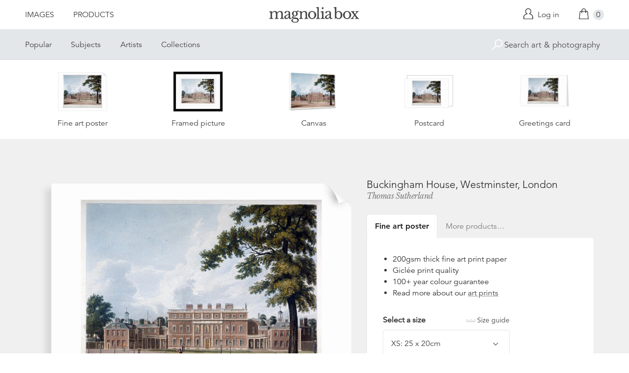

--- FILE ---
content_type: text/html; charset=utf-8
request_url: https://www.magnoliabox.com/products/buckingham-house-westminster-london-1645713
body_size: 25947
content:
<!doctype html>
<!--[if lte IE 9 ]><html class="lte-ie9"> <![endif]-->
<!--[if (gt IE 9)|!(IE)]><!--> <html> <!--<![endif]-->
<head>
  <meta charset="utf-8" />
  <!--[if IE]><meta http-equiv='X-UA-Compatible' content='IE=edge,chrome=1' /><![endif]-->

  





  <title>Buckingham House, Westminster, London posters & prints by Thomas Sutherland</title>

  
  <meta name="description" content="Buckingham House, Westminster, London posters, canvas prints, framed pictures, postcards & more by Thomas Sutherland. Buy online at discount prices. Handmade in the UK." />
  

  <link rel="canonical" href="https://www.magnoliabox.com/products/buckingham-house-westminster-london-1645713" />
  <meta name="viewport" content="width=device-width, initial-scale=1" />

  







  <meta property="og:type" content="product" />
  <meta name="twitter:card" content="summary_large_image" />
  <meta property="og:title" content="Buckingham House, Westminster, London" />
  <meta property="og:price:amount" content="1.95" />
  <meta property="og:price:currency" content="GBP" />

  
  
    <meta name="twitter:description" content="Buckingham House, Westminster, London, 1819. Buckingham House was reconstructed as Buckingham Palace in the 1820s." />
    <meta property="og:image" content="http://www.magnoliabox.com/cdn/shop/products/1645713_600x.jpeg?v=1526067553" />
    <meta property="og:image:secure_url" content="https://www.magnoliabox.com/cdn/shop/products/1645713_600x.jpeg?v=1526067553" />
  







<meta property="og:url" content="https://www.magnoliabox.com/products/buckingham-house-westminster-london-1645713" />
<meta property="og:site_name" content="Magnolia Box" />
<meta property="twitter:site" content="@magnolia_box" />
<meta property="twitter:creator" content="@magnolia_box" />
<meta property="og:description" content="
    Buckingham House, Westminster, London posters, canvas prints, framed pictures, postcards &amp;amp; more by Thomas Sutherland. Buy online at discount prices. Handmade in the UK.
  " />


  
  


  
  <meta name="google-site-verification" content="zmaEM_V3dLrkcVwYpjBtVew39XTUiz9EhVuq02R878U" />
  <meta name="msvalidate.01" content="E4AE268E91F7A0D599C22817518341B6" />
  

  <link rel="shortcut icon" href="//www.magnoliabox.com/cdn/shop/t/4/assets/favicon.png?v=130807301281773066341729866825" type="image/png" />
<link rel="apple-touch-icon" href="//www.magnoliabox.com/cdn/shop/t/4/assets/apple-touch-icon-144x144.png?v=21545117091111323311729866770" type="image/png" sizes="144x144" />
<link rel="apple-touch-icon" href="//www.magnoliabox.com/cdn/shop/t/4/assets/apple-touch-icon-114x114.png?v=92695671744919169011729866801" type="image/png" sizes="114x114" />
<link rel="apple-touch-icon" href="//www.magnoliabox.com/cdn/shop/t/4/assets/apple-touch-icon-72x72.png?v=134362030163803637371729866775" type="image/png" sizes="72x72" />
<link rel="apple-touch-icon" href="//www.magnoliabox.com/cdn/shop/t/4/assets/apple-touch-icon.png?v=66986459477566030011729866818" type="image/png" />


  <script>window.performance && window.performance.mark && window.performance.mark('shopify.content_for_header.start');</script><meta name="facebook-domain-verification" content="8l9xz3nhyyfphl08tbczxmj6e7c0ye">
<meta id="shopify-digital-wallet" name="shopify-digital-wallet" content="/8950864/digital_wallets/dialog">
<meta name="shopify-checkout-api-token" content="cafc1a13f21116de5cc96dd46ab974ed">
<meta id="in-context-paypal-metadata" data-shop-id="8950864" data-venmo-supported="false" data-environment="production" data-locale="en_US" data-paypal-v4="true" data-currency="GBP">
<link rel="alternate" type="application/json+oembed" href="https://www.magnoliabox.com/products/buckingham-house-westminster-london-1645713.oembed">
<script async="async" src="/checkouts/internal/preloads.js?locale=en-GB"></script>
<link rel="preconnect" href="https://shop.app" crossorigin="anonymous">
<script async="async" src="https://shop.app/checkouts/internal/preloads.js?locale=en-GB&shop_id=8950864" crossorigin="anonymous"></script>
<script id="apple-pay-shop-capabilities" type="application/json">{"shopId":8950864,"countryCode":"GB","currencyCode":"GBP","merchantCapabilities":["supports3DS"],"merchantId":"gid:\/\/shopify\/Shop\/8950864","merchantName":"Magnolia Box","requiredBillingContactFields":["postalAddress","email","phone"],"requiredShippingContactFields":["postalAddress","email","phone"],"shippingType":"shipping","supportedNetworks":["visa","maestro","masterCard","amex","discover","elo"],"total":{"type":"pending","label":"Magnolia Box","amount":"1.00"},"shopifyPaymentsEnabled":true,"supportsSubscriptions":true}</script>
<script id="shopify-features" type="application/json">{"accessToken":"cafc1a13f21116de5cc96dd46ab974ed","betas":["rich-media-storefront-analytics"],"domain":"www.magnoliabox.com","predictiveSearch":true,"shopId":8950864,"locale":"en"}</script>
<script>var Shopify = Shopify || {};
Shopify.shop = "magnoliabox.myshopify.com";
Shopify.locale = "en";
Shopify.currency = {"active":"GBP","rate":"1.0"};
Shopify.country = "GB";
Shopify.theme = {"name":"MagnoliaBox","id":60377219,"schema_name":"Magnolia Box","schema_version":"1.0.0","theme_store_id":null,"role":"main"};
Shopify.theme.handle = "null";
Shopify.theme.style = {"id":null,"handle":null};
Shopify.cdnHost = "www.magnoliabox.com/cdn";
Shopify.routes = Shopify.routes || {};
Shopify.routes.root = "/";</script>
<script type="module">!function(o){(o.Shopify=o.Shopify||{}).modules=!0}(window);</script>
<script>!function(o){function n(){var o=[];function n(){o.push(Array.prototype.slice.apply(arguments))}return n.q=o,n}var t=o.Shopify=o.Shopify||{};t.loadFeatures=n(),t.autoloadFeatures=n()}(window);</script>
<script>
  window.ShopifyPay = window.ShopifyPay || {};
  window.ShopifyPay.apiHost = "shop.app\/pay";
  window.ShopifyPay.redirectState = null;
</script>
<script id="shop-js-analytics" type="application/json">{"pageType":"product"}</script>
<script defer="defer" async type="module" src="//www.magnoliabox.com/cdn/shopifycloud/shop-js/modules/v2/client.init-shop-cart-sync_BApSsMSl.en.esm.js"></script>
<script defer="defer" async type="module" src="//www.magnoliabox.com/cdn/shopifycloud/shop-js/modules/v2/chunk.common_CBoos6YZ.esm.js"></script>
<script type="module">
  await import("//www.magnoliabox.com/cdn/shopifycloud/shop-js/modules/v2/client.init-shop-cart-sync_BApSsMSl.en.esm.js");
await import("//www.magnoliabox.com/cdn/shopifycloud/shop-js/modules/v2/chunk.common_CBoos6YZ.esm.js");

  window.Shopify.SignInWithShop?.initShopCartSync?.({"fedCMEnabled":true,"windoidEnabled":true});

</script>
<script>
  window.Shopify = window.Shopify || {};
  if (!window.Shopify.featureAssets) window.Shopify.featureAssets = {};
  window.Shopify.featureAssets['shop-js'] = {"shop-cart-sync":["modules/v2/client.shop-cart-sync_DJczDl9f.en.esm.js","modules/v2/chunk.common_CBoos6YZ.esm.js"],"init-fed-cm":["modules/v2/client.init-fed-cm_BzwGC0Wi.en.esm.js","modules/v2/chunk.common_CBoos6YZ.esm.js"],"init-windoid":["modules/v2/client.init-windoid_BS26ThXS.en.esm.js","modules/v2/chunk.common_CBoos6YZ.esm.js"],"shop-cash-offers":["modules/v2/client.shop-cash-offers_DthCPNIO.en.esm.js","modules/v2/chunk.common_CBoos6YZ.esm.js","modules/v2/chunk.modal_Bu1hFZFC.esm.js"],"shop-button":["modules/v2/client.shop-button_D_JX508o.en.esm.js","modules/v2/chunk.common_CBoos6YZ.esm.js"],"init-shop-email-lookup-coordinator":["modules/v2/client.init-shop-email-lookup-coordinator_DFwWcvrS.en.esm.js","modules/v2/chunk.common_CBoos6YZ.esm.js"],"shop-toast-manager":["modules/v2/client.shop-toast-manager_tEhgP2F9.en.esm.js","modules/v2/chunk.common_CBoos6YZ.esm.js"],"shop-login-button":["modules/v2/client.shop-login-button_DwLgFT0K.en.esm.js","modules/v2/chunk.common_CBoos6YZ.esm.js","modules/v2/chunk.modal_Bu1hFZFC.esm.js"],"avatar":["modules/v2/client.avatar_BTnouDA3.en.esm.js"],"init-shop-cart-sync":["modules/v2/client.init-shop-cart-sync_BApSsMSl.en.esm.js","modules/v2/chunk.common_CBoos6YZ.esm.js"],"pay-button":["modules/v2/client.pay-button_BuNmcIr_.en.esm.js","modules/v2/chunk.common_CBoos6YZ.esm.js"],"init-shop-for-new-customer-accounts":["modules/v2/client.init-shop-for-new-customer-accounts_DrjXSI53.en.esm.js","modules/v2/client.shop-login-button_DwLgFT0K.en.esm.js","modules/v2/chunk.common_CBoos6YZ.esm.js","modules/v2/chunk.modal_Bu1hFZFC.esm.js"],"init-customer-accounts-sign-up":["modules/v2/client.init-customer-accounts-sign-up_TlVCiykN.en.esm.js","modules/v2/client.shop-login-button_DwLgFT0K.en.esm.js","modules/v2/chunk.common_CBoos6YZ.esm.js","modules/v2/chunk.modal_Bu1hFZFC.esm.js"],"shop-follow-button":["modules/v2/client.shop-follow-button_C5D3XtBb.en.esm.js","modules/v2/chunk.common_CBoos6YZ.esm.js","modules/v2/chunk.modal_Bu1hFZFC.esm.js"],"checkout-modal":["modules/v2/client.checkout-modal_8TC_1FUY.en.esm.js","modules/v2/chunk.common_CBoos6YZ.esm.js","modules/v2/chunk.modal_Bu1hFZFC.esm.js"],"init-customer-accounts":["modules/v2/client.init-customer-accounts_C0Oh2ljF.en.esm.js","modules/v2/client.shop-login-button_DwLgFT0K.en.esm.js","modules/v2/chunk.common_CBoos6YZ.esm.js","modules/v2/chunk.modal_Bu1hFZFC.esm.js"],"lead-capture":["modules/v2/client.lead-capture_Cq0gfm7I.en.esm.js","modules/v2/chunk.common_CBoos6YZ.esm.js","modules/v2/chunk.modal_Bu1hFZFC.esm.js"],"shop-login":["modules/v2/client.shop-login_BmtnoEUo.en.esm.js","modules/v2/chunk.common_CBoos6YZ.esm.js","modules/v2/chunk.modal_Bu1hFZFC.esm.js"],"payment-terms":["modules/v2/client.payment-terms_BHOWV7U_.en.esm.js","modules/v2/chunk.common_CBoos6YZ.esm.js","modules/v2/chunk.modal_Bu1hFZFC.esm.js"]};
</script>
<script>(function() {
  var isLoaded = false;
  function asyncLoad() {
    if (isLoaded) return;
    isLoaded = true;
    var urls = ["https:\/\/ecommplugins-scripts.trustpilot.com\/v2.1\/js\/header.min.js?settings=eyJrZXkiOiJBNTlONnp3RThCc3RSZ0dUIiwicyI6Im5vbmUifQ==\u0026shop=magnoliabox.myshopify.com","https:\/\/ecommplugins-trustboxsettings.trustpilot.com\/magnoliabox.myshopify.com.js?settings=1623160202675\u0026shop=magnoliabox.myshopify.com","https:\/\/cdn.s3.pop-convert.com\/pcjs.production.min.js?unique_id=magnoliabox.myshopify.com\u0026shop=magnoliabox.myshopify.com","https:\/\/script.pop-convert.com\/new-micro\/production.pc.min.js?unique_id=magnoliabox.myshopify.com\u0026shop=magnoliabox.myshopify.com"];
    for (var i = 0; i < urls.length; i++) {
      var s = document.createElement('script');
      s.type = 'text/javascript';
      s.async = true;
      s.src = urls[i];
      var x = document.getElementsByTagName('script')[0];
      x.parentNode.insertBefore(s, x);
    }
  };
  if(window.attachEvent) {
    window.attachEvent('onload', asyncLoad);
  } else {
    window.addEventListener('load', asyncLoad, false);
  }
})();</script>
<script id="__st">var __st={"a":8950864,"offset":0,"reqid":"77c845b9-db2b-4aa2-a047-0b61bc304517-1768863439","pageurl":"www.magnoliabox.com\/products\/buckingham-house-westminster-london-1645713","u":"6ba9d7bf0e63","p":"product","rtyp":"product","rid":4010944451};</script>
<script>window.ShopifyPaypalV4VisibilityTracking = true;</script>
<script id="captcha-bootstrap">!function(){'use strict';const t='contact',e='account',n='new_comment',o=[[t,t],['blogs',n],['comments',n],[t,'customer']],c=[[e,'customer_login'],[e,'guest_login'],[e,'recover_customer_password'],[e,'create_customer']],r=t=>t.map((([t,e])=>`form[action*='/${t}']:not([data-nocaptcha='true']) input[name='form_type'][value='${e}']`)).join(','),a=t=>()=>t?[...document.querySelectorAll(t)].map((t=>t.form)):[];function s(){const t=[...o],e=r(t);return a(e)}const i='password',u='form_key',d=['recaptcha-v3-token','g-recaptcha-response','h-captcha-response',i],f=()=>{try{return window.sessionStorage}catch{return}},m='__shopify_v',_=t=>t.elements[u];function p(t,e,n=!1){try{const o=window.sessionStorage,c=JSON.parse(o.getItem(e)),{data:r}=function(t){const{data:e,action:n}=t;return t[m]||n?{data:e,action:n}:{data:t,action:n}}(c);for(const[e,n]of Object.entries(r))t.elements[e]&&(t.elements[e].value=n);n&&o.removeItem(e)}catch(o){console.error('form repopulation failed',{error:o})}}const l='form_type',E='cptcha';function T(t){t.dataset[E]=!0}const w=window,h=w.document,L='Shopify',v='ce_forms',y='captcha';let A=!1;((t,e)=>{const n=(g='f06e6c50-85a8-45c8-87d0-21a2b65856fe',I='https://cdn.shopify.com/shopifycloud/storefront-forms-hcaptcha/ce_storefront_forms_captcha_hcaptcha.v1.5.2.iife.js',D={infoText:'Protected by hCaptcha',privacyText:'Privacy',termsText:'Terms'},(t,e,n)=>{const o=w[L][v],c=o.bindForm;if(c)return c(t,g,e,D).then(n);var r;o.q.push([[t,g,e,D],n]),r=I,A||(h.body.append(Object.assign(h.createElement('script'),{id:'captcha-provider',async:!0,src:r})),A=!0)});var g,I,D;w[L]=w[L]||{},w[L][v]=w[L][v]||{},w[L][v].q=[],w[L][y]=w[L][y]||{},w[L][y].protect=function(t,e){n(t,void 0,e),T(t)},Object.freeze(w[L][y]),function(t,e,n,w,h,L){const[v,y,A,g]=function(t,e,n){const i=e?o:[],u=t?c:[],d=[...i,...u],f=r(d),m=r(i),_=r(d.filter((([t,e])=>n.includes(e))));return[a(f),a(m),a(_),s()]}(w,h,L),I=t=>{const e=t.target;return e instanceof HTMLFormElement?e:e&&e.form},D=t=>v().includes(t);t.addEventListener('submit',(t=>{const e=I(t);if(!e)return;const n=D(e)&&!e.dataset.hcaptchaBound&&!e.dataset.recaptchaBound,o=_(e),c=g().includes(e)&&(!o||!o.value);(n||c)&&t.preventDefault(),c&&!n&&(function(t){try{if(!f())return;!function(t){const e=f();if(!e)return;const n=_(t);if(!n)return;const o=n.value;o&&e.removeItem(o)}(t);const e=Array.from(Array(32),(()=>Math.random().toString(36)[2])).join('');!function(t,e){_(t)||t.append(Object.assign(document.createElement('input'),{type:'hidden',name:u})),t.elements[u].value=e}(t,e),function(t,e){const n=f();if(!n)return;const o=[...t.querySelectorAll(`input[type='${i}']`)].map((({name:t})=>t)),c=[...d,...o],r={};for(const[a,s]of new FormData(t).entries())c.includes(a)||(r[a]=s);n.setItem(e,JSON.stringify({[m]:1,action:t.action,data:r}))}(t,e)}catch(e){console.error('failed to persist form',e)}}(e),e.submit())}));const S=(t,e)=>{t&&!t.dataset[E]&&(n(t,e.some((e=>e===t))),T(t))};for(const o of['focusin','change'])t.addEventListener(o,(t=>{const e=I(t);D(e)&&S(e,y())}));const B=e.get('form_key'),M=e.get(l),P=B&&M;t.addEventListener('DOMContentLoaded',(()=>{const t=y();if(P)for(const e of t)e.elements[l].value===M&&p(e,B);[...new Set([...A(),...v().filter((t=>'true'===t.dataset.shopifyCaptcha))])].forEach((e=>S(e,t)))}))}(h,new URLSearchParams(w.location.search),n,t,e,['guest_login'])})(!0,!0)}();</script>
<script integrity="sha256-4kQ18oKyAcykRKYeNunJcIwy7WH5gtpwJnB7kiuLZ1E=" data-source-attribution="shopify.loadfeatures" defer="defer" src="//www.magnoliabox.com/cdn/shopifycloud/storefront/assets/storefront/load_feature-a0a9edcb.js" crossorigin="anonymous"></script>
<script crossorigin="anonymous" defer="defer" src="//www.magnoliabox.com/cdn/shopifycloud/storefront/assets/shopify_pay/storefront-65b4c6d7.js?v=20250812"></script>
<script data-source-attribution="shopify.dynamic_checkout.dynamic.init">var Shopify=Shopify||{};Shopify.PaymentButton=Shopify.PaymentButton||{isStorefrontPortableWallets:!0,init:function(){window.Shopify.PaymentButton.init=function(){};var t=document.createElement("script");t.src="https://www.magnoliabox.com/cdn/shopifycloud/portable-wallets/latest/portable-wallets.en.js",t.type="module",document.head.appendChild(t)}};
</script>
<script data-source-attribution="shopify.dynamic_checkout.buyer_consent">
  function portableWalletsHideBuyerConsent(e){var t=document.getElementById("shopify-buyer-consent"),n=document.getElementById("shopify-subscription-policy-button");t&&n&&(t.classList.add("hidden"),t.setAttribute("aria-hidden","true"),n.removeEventListener("click",e))}function portableWalletsShowBuyerConsent(e){var t=document.getElementById("shopify-buyer-consent"),n=document.getElementById("shopify-subscription-policy-button");t&&n&&(t.classList.remove("hidden"),t.removeAttribute("aria-hidden"),n.addEventListener("click",e))}window.Shopify?.PaymentButton&&(window.Shopify.PaymentButton.hideBuyerConsent=portableWalletsHideBuyerConsent,window.Shopify.PaymentButton.showBuyerConsent=portableWalletsShowBuyerConsent);
</script>
<script data-source-attribution="shopify.dynamic_checkout.cart.bootstrap">document.addEventListener("DOMContentLoaded",(function(){function t(){return document.querySelector("shopify-accelerated-checkout-cart, shopify-accelerated-checkout")}if(t())Shopify.PaymentButton.init();else{new MutationObserver((function(e,n){t()&&(Shopify.PaymentButton.init(),n.disconnect())})).observe(document.body,{childList:!0,subtree:!0})}}));
</script>
<link id="shopify-accelerated-checkout-styles" rel="stylesheet" media="screen" href="https://www.magnoliabox.com/cdn/shopifycloud/portable-wallets/latest/accelerated-checkout-backwards-compat.css" crossorigin="anonymous">
<style id="shopify-accelerated-checkout-cart">
        #shopify-buyer-consent {
  margin-top: 1em;
  display: inline-block;
  width: 100%;
}

#shopify-buyer-consent.hidden {
  display: none;
}

#shopify-subscription-policy-button {
  background: none;
  border: none;
  padding: 0;
  text-decoration: underline;
  font-size: inherit;
  cursor: pointer;
}

#shopify-subscription-policy-button::before {
  box-shadow: none;
}

      </style>
<script id="sections-script" data-sections="product-recommendations" defer="defer" src="//www.magnoliabox.com/cdn/shop/t/4/compiled_assets/scripts.js?v=4388"></script>
<script>window.performance && window.performance.mark && window.performance.mark('shopify.content_for_header.end');</script>

  <link href="//www.magnoliabox.com/cdn/shop/t/4/assets/site.css?v=120456839182110343021767372797" rel="stylesheet" type="text/css" media="all" />
  

  
  <link href="//fast.fonts.net/cssapi/f677d19d-dc49-4d75-9f52-0fa324a7c795.css" rel="stylesheet" type="text/css" media="all" />
  <link href="//fonts.googleapis.com/css?family=Libre+Baskerville:400,400italic,700" rel="stylesheet" type="text/css" media="all" />

  
  <script src="//ajax.googleapis.com/ajax/libs/jquery/2.1.4/jquery.min.js" type="text/javascript"></script>
  
  <script type="text/javascript" src="//widget.trustpilot.com/bootstrap/v5/tp.widget.bootstrap.min.js" async></script>

<link href="https://monorail-edge.shopifysvc.com" rel="dns-prefetch">
<script>(function(){if ("sendBeacon" in navigator && "performance" in window) {try {var session_token_from_headers = performance.getEntriesByType('navigation')[0].serverTiming.find(x => x.name == '_s').description;} catch {var session_token_from_headers = undefined;}var session_cookie_matches = document.cookie.match(/_shopify_s=([^;]*)/);var session_token_from_cookie = session_cookie_matches && session_cookie_matches.length === 2 ? session_cookie_matches[1] : "";var session_token = session_token_from_headers || session_token_from_cookie || "";function handle_abandonment_event(e) {var entries = performance.getEntries().filter(function(entry) {return /monorail-edge.shopifysvc.com/.test(entry.name);});if (!window.abandonment_tracked && entries.length === 0) {window.abandonment_tracked = true;var currentMs = Date.now();var navigation_start = performance.timing.navigationStart;var payload = {shop_id: 8950864,url: window.location.href,navigation_start,duration: currentMs - navigation_start,session_token,page_type: "product"};window.navigator.sendBeacon("https://monorail-edge.shopifysvc.com/v1/produce", JSON.stringify({schema_id: "online_store_buyer_site_abandonment/1.1",payload: payload,metadata: {event_created_at_ms: currentMs,event_sent_at_ms: currentMs}}));}}window.addEventListener('pagehide', handle_abandonment_event);}}());</script>
<script id="web-pixels-manager-setup">(function e(e,d,r,n,o){if(void 0===o&&(o={}),!Boolean(null===(a=null===(i=window.Shopify)||void 0===i?void 0:i.analytics)||void 0===a?void 0:a.replayQueue)){var i,a;window.Shopify=window.Shopify||{};var t=window.Shopify;t.analytics=t.analytics||{};var s=t.analytics;s.replayQueue=[],s.publish=function(e,d,r){return s.replayQueue.push([e,d,r]),!0};try{self.performance.mark("wpm:start")}catch(e){}var l=function(){var e={modern:/Edge?\/(1{2}[4-9]|1[2-9]\d|[2-9]\d{2}|\d{4,})\.\d+(\.\d+|)|Firefox\/(1{2}[4-9]|1[2-9]\d|[2-9]\d{2}|\d{4,})\.\d+(\.\d+|)|Chrom(ium|e)\/(9{2}|\d{3,})\.\d+(\.\d+|)|(Maci|X1{2}).+ Version\/(15\.\d+|(1[6-9]|[2-9]\d|\d{3,})\.\d+)([,.]\d+|)( \(\w+\)|)( Mobile\/\w+|) Safari\/|Chrome.+OPR\/(9{2}|\d{3,})\.\d+\.\d+|(CPU[ +]OS|iPhone[ +]OS|CPU[ +]iPhone|CPU IPhone OS|CPU iPad OS)[ +]+(15[._]\d+|(1[6-9]|[2-9]\d|\d{3,})[._]\d+)([._]\d+|)|Android:?[ /-](13[3-9]|1[4-9]\d|[2-9]\d{2}|\d{4,})(\.\d+|)(\.\d+|)|Android.+Firefox\/(13[5-9]|1[4-9]\d|[2-9]\d{2}|\d{4,})\.\d+(\.\d+|)|Android.+Chrom(ium|e)\/(13[3-9]|1[4-9]\d|[2-9]\d{2}|\d{4,})\.\d+(\.\d+|)|SamsungBrowser\/([2-9]\d|\d{3,})\.\d+/,legacy:/Edge?\/(1[6-9]|[2-9]\d|\d{3,})\.\d+(\.\d+|)|Firefox\/(5[4-9]|[6-9]\d|\d{3,})\.\d+(\.\d+|)|Chrom(ium|e)\/(5[1-9]|[6-9]\d|\d{3,})\.\d+(\.\d+|)([\d.]+$|.*Safari\/(?![\d.]+ Edge\/[\d.]+$))|(Maci|X1{2}).+ Version\/(10\.\d+|(1[1-9]|[2-9]\d|\d{3,})\.\d+)([,.]\d+|)( \(\w+\)|)( Mobile\/\w+|) Safari\/|Chrome.+OPR\/(3[89]|[4-9]\d|\d{3,})\.\d+\.\d+|(CPU[ +]OS|iPhone[ +]OS|CPU[ +]iPhone|CPU IPhone OS|CPU iPad OS)[ +]+(10[._]\d+|(1[1-9]|[2-9]\d|\d{3,})[._]\d+)([._]\d+|)|Android:?[ /-](13[3-9]|1[4-9]\d|[2-9]\d{2}|\d{4,})(\.\d+|)(\.\d+|)|Mobile Safari.+OPR\/([89]\d|\d{3,})\.\d+\.\d+|Android.+Firefox\/(13[5-9]|1[4-9]\d|[2-9]\d{2}|\d{4,})\.\d+(\.\d+|)|Android.+Chrom(ium|e)\/(13[3-9]|1[4-9]\d|[2-9]\d{2}|\d{4,})\.\d+(\.\d+|)|Android.+(UC? ?Browser|UCWEB|U3)[ /]?(15\.([5-9]|\d{2,})|(1[6-9]|[2-9]\d|\d{3,})\.\d+)\.\d+|SamsungBrowser\/(5\.\d+|([6-9]|\d{2,})\.\d+)|Android.+MQ{2}Browser\/(14(\.(9|\d{2,})|)|(1[5-9]|[2-9]\d|\d{3,})(\.\d+|))(\.\d+|)|K[Aa][Ii]OS\/(3\.\d+|([4-9]|\d{2,})\.\d+)(\.\d+|)/},d=e.modern,r=e.legacy,n=navigator.userAgent;return n.match(d)?"modern":n.match(r)?"legacy":"unknown"}(),u="modern"===l?"modern":"legacy",c=(null!=n?n:{modern:"",legacy:""})[u],f=function(e){return[e.baseUrl,"/wpm","/b",e.hashVersion,"modern"===e.buildTarget?"m":"l",".js"].join("")}({baseUrl:d,hashVersion:r,buildTarget:u}),m=function(e){var d=e.version,r=e.bundleTarget,n=e.surface,o=e.pageUrl,i=e.monorailEndpoint;return{emit:function(e){var a=e.status,t=e.errorMsg,s=(new Date).getTime(),l=JSON.stringify({metadata:{event_sent_at_ms:s},events:[{schema_id:"web_pixels_manager_load/3.1",payload:{version:d,bundle_target:r,page_url:o,status:a,surface:n,error_msg:t},metadata:{event_created_at_ms:s}}]});if(!i)return console&&console.warn&&console.warn("[Web Pixels Manager] No Monorail endpoint provided, skipping logging."),!1;try{return self.navigator.sendBeacon.bind(self.navigator)(i,l)}catch(e){}var u=new XMLHttpRequest;try{return u.open("POST",i,!0),u.setRequestHeader("Content-Type","text/plain"),u.send(l),!0}catch(e){return console&&console.warn&&console.warn("[Web Pixels Manager] Got an unhandled error while logging to Monorail."),!1}}}}({version:r,bundleTarget:l,surface:e.surface,pageUrl:self.location.href,monorailEndpoint:e.monorailEndpoint});try{o.browserTarget=l,function(e){var d=e.src,r=e.async,n=void 0===r||r,o=e.onload,i=e.onerror,a=e.sri,t=e.scriptDataAttributes,s=void 0===t?{}:t,l=document.createElement("script"),u=document.querySelector("head"),c=document.querySelector("body");if(l.async=n,l.src=d,a&&(l.integrity=a,l.crossOrigin="anonymous"),s)for(var f in s)if(Object.prototype.hasOwnProperty.call(s,f))try{l.dataset[f]=s[f]}catch(e){}if(o&&l.addEventListener("load",o),i&&l.addEventListener("error",i),u)u.appendChild(l);else{if(!c)throw new Error("Did not find a head or body element to append the script");c.appendChild(l)}}({src:f,async:!0,onload:function(){if(!function(){var e,d;return Boolean(null===(d=null===(e=window.Shopify)||void 0===e?void 0:e.analytics)||void 0===d?void 0:d.initialized)}()){var d=window.webPixelsManager.init(e)||void 0;if(d){var r=window.Shopify.analytics;r.replayQueue.forEach((function(e){var r=e[0],n=e[1],o=e[2];d.publishCustomEvent(r,n,o)})),r.replayQueue=[],r.publish=d.publishCustomEvent,r.visitor=d.visitor,r.initialized=!0}}},onerror:function(){return m.emit({status:"failed",errorMsg:"".concat(f," has failed to load")})},sri:function(e){var d=/^sha384-[A-Za-z0-9+/=]+$/;return"string"==typeof e&&d.test(e)}(c)?c:"",scriptDataAttributes:o}),m.emit({status:"loading"})}catch(e){m.emit({status:"failed",errorMsg:(null==e?void 0:e.message)||"Unknown error"})}}})({shopId: 8950864,storefrontBaseUrl: "https://www.magnoliabox.com",extensionsBaseUrl: "https://extensions.shopifycdn.com/cdn/shopifycloud/web-pixels-manager",monorailEndpoint: "https://monorail-edge.shopifysvc.com/unstable/produce_batch",surface: "storefront-renderer",enabledBetaFlags: ["2dca8a86"],webPixelsConfigList: [{"id":"261128263","configuration":"{\"config\":\"{\\\"pixel_id\\\":\\\"G-FR8BBXGCQY\\\",\\\"gtag_events\\\":[{\\\"type\\\":\\\"begin_checkout\\\",\\\"action_label\\\":\\\"G-FR8BBXGCQY\\\"},{\\\"type\\\":\\\"search\\\",\\\"action_label\\\":\\\"G-FR8BBXGCQY\\\"},{\\\"type\\\":\\\"view_item\\\",\\\"action_label\\\":\\\"G-FR8BBXGCQY\\\"},{\\\"type\\\":\\\"purchase\\\",\\\"action_label\\\":\\\"G-FR8BBXGCQY\\\"},{\\\"type\\\":\\\"page_view\\\",\\\"action_label\\\":\\\"G-FR8BBXGCQY\\\"},{\\\"type\\\":\\\"add_payment_info\\\",\\\"action_label\\\":\\\"G-FR8BBXGCQY\\\"},{\\\"type\\\":\\\"add_to_cart\\\",\\\"action_label\\\":\\\"G-FR8BBXGCQY\\\"}],\\\"enable_monitoring_mode\\\":false}\"}","eventPayloadVersion":"v1","runtimeContext":"OPEN","scriptVersion":"b2a88bafab3e21179ed38636efcd8a93","type":"APP","apiClientId":1780363,"privacyPurposes":[],"dataSharingAdjustments":{"protectedCustomerApprovalScopes":["read_customer_address","read_customer_email","read_customer_name","read_customer_personal_data","read_customer_phone"]}},{"id":"77987911","configuration":"{\"pixel_id\":\"603466020659638\",\"pixel_type\":\"facebook_pixel\",\"metaapp_system_user_token\":\"-\"}","eventPayloadVersion":"v1","runtimeContext":"OPEN","scriptVersion":"ca16bc87fe92b6042fbaa3acc2fbdaa6","type":"APP","apiClientId":2329312,"privacyPurposes":["ANALYTICS","MARKETING","SALE_OF_DATA"],"dataSharingAdjustments":{"protectedCustomerApprovalScopes":["read_customer_address","read_customer_email","read_customer_name","read_customer_personal_data","read_customer_phone"]}},{"id":"shopify-app-pixel","configuration":"{}","eventPayloadVersion":"v1","runtimeContext":"STRICT","scriptVersion":"0450","apiClientId":"shopify-pixel","type":"APP","privacyPurposes":["ANALYTICS","MARKETING"]},{"id":"shopify-custom-pixel","eventPayloadVersion":"v1","runtimeContext":"LAX","scriptVersion":"0450","apiClientId":"shopify-pixel","type":"CUSTOM","privacyPurposes":["ANALYTICS","MARKETING"]}],isMerchantRequest: false,initData: {"shop":{"name":"Magnolia Box","paymentSettings":{"currencyCode":"GBP"},"myshopifyDomain":"magnoliabox.myshopify.com","countryCode":"GB","storefrontUrl":"https:\/\/www.magnoliabox.com"},"customer":null,"cart":null,"checkout":null,"productVariants":[{"price":{"amount":17.95,"currencyCode":"GBP"},"product":{"title":"Buckingham House, Westminster, London","vendor":"prodigi","id":"4010944451","untranslatedTitle":"Buckingham House, Westminster, London","url":"\/products\/buckingham-house-westminster-london-1645713","type":"ondemand"},"id":"40090028703815","image":{"src":"\/\/www.magnoliabox.com\/cdn\/shop\/products\/1645713.jpeg?v=1526067553"},"sku":"GLOBAL-FAP-8X10","title":"Fine art poster \/ XS: 25 x 20cm \/ none","untranslatedTitle":"Fine art poster \/ XS: 25 x 20cm \/ none"},{"price":{"amount":22.95,"currencyCode":"GBP"},"product":{"title":"Buckingham House, Westminster, London","vendor":"prodigi","id":"4010944451","untranslatedTitle":"Buckingham House, Westminster, London","url":"\/products\/buckingham-house-westminster-london-1645713","type":"ondemand"},"id":"40090028736583","image":{"src":"\/\/www.magnoliabox.com\/cdn\/shop\/products\/1645713.jpeg?v=1526067553"},"sku":"GLOBAL-FAP-10X12","title":"Fine art poster \/ S: 30 x 25cm \/ none","untranslatedTitle":"Fine art poster \/ S: 30 x 25cm \/ none"},{"price":{"amount":28.95,"currencyCode":"GBP"},"product":{"title":"Buckingham House, Westminster, London","vendor":"prodigi","id":"4010944451","untranslatedTitle":"Buckingham House, Westminster, London","url":"\/products\/buckingham-house-westminster-london-1645713","type":"ondemand"},"id":"11638467651","image":{"src":"\/\/www.magnoliabox.com\/cdn\/shop\/products\/1645713.jpeg?v=1526067553"},"sku":"GLOBAL-FAP-16X20","title":"Fine art poster \/ M: 50 x 40cm \/ none","untranslatedTitle":"Fine art poster \/ M: 50 x 40cm \/ none"},{"price":{"amount":39.95,"currencyCode":"GBP"},"product":{"title":"Buckingham House, Westminster, London","vendor":"prodigi","id":"4010944451","untranslatedTitle":"Buckingham House, Westminster, London","url":"\/products\/buckingham-house-westminster-london-1645713","type":"ondemand"},"id":"40090028769351","image":{"src":"\/\/www.magnoliabox.com\/cdn\/shop\/products\/1645713.jpeg?v=1526067553"},"sku":"GLOBAL-FAP-24X30","title":"Fine art poster \/ L: 75 x 60cm \/ none","untranslatedTitle":"Fine art poster \/ L: 75 x 60cm \/ none"},{"price":{"amount":49.95,"currencyCode":"GBP"},"product":{"title":"Buckingham House, Westminster, London","vendor":"prodigi","id":"4010944451","untranslatedTitle":"Buckingham House, Westminster, London","url":"\/products\/buckingham-house-westminster-london-1645713","type":"ondemand"},"id":"40090028802119","image":{"src":"\/\/www.magnoliabox.com\/cdn\/shop\/products\/1645713.jpeg?v=1526067553"},"sku":"GLOBAL-FAP-32X40","title":"Fine art poster \/ XL: 100 x 80cm \/ none","untranslatedTitle":"Fine art poster \/ XL: 100 x 80cm \/ none"},{"price":{"amount":59.95,"currencyCode":"GBP"},"product":{"title":"Buckingham House, Westminster, London","vendor":"prodigi","id":"4010944451","untranslatedTitle":"Buckingham House, Westminster, London","url":"\/products\/buckingham-house-westminster-london-1645713","type":"ondemand"},"id":"40090028834887","image":{"src":"\/\/www.magnoliabox.com\/cdn\/shop\/products\/1645713.jpeg?v=1526067553"},"sku":"GLOBAL-FAP-40X50","title":"Fine art poster \/ XXL: 127 x 100cm \/ none","untranslatedTitle":"Fine art poster \/ XXL: 127 x 100cm \/ none"},{"price":{"amount":49.95,"currencyCode":"GBP"},"product":{"title":"Buckingham House, Westminster, London","vendor":"prodigi","id":"4010944451","untranslatedTitle":"Buckingham House, Westminster, London","url":"\/products\/buckingham-house-westminster-london-1645713","type":"ondemand"},"id":"40090028867655","image":{"src":"\/\/www.magnoliabox.com\/cdn\/shop\/products\/1645713.jpeg?v=1526067553"},"sku":"GLOBAL-CFPM-11X14","title":"Framed picture \/ S: 36 x 28cm \/ none","untranslatedTitle":"Framed picture \/ S: 36 x 28cm \/ none"},{"price":{"amount":64.95,"currencyCode":"GBP"},"product":{"title":"Buckingham House, Westminster, London","vendor":"prodigi","id":"4010944451","untranslatedTitle":"Buckingham House, Westminster, London","url":"\/products\/buckingham-house-westminster-london-1645713","type":"ondemand"},"id":"11638468163","image":{"src":"\/\/www.magnoliabox.com\/cdn\/shop\/products\/1645713.jpeg?v=1526067553"},"sku":"GLOBAL-CFPM-16X20","title":"Framed picture \/ M: 50 x 40cm \/ none","untranslatedTitle":"Framed picture \/ M: 50 x 40cm \/ none"},{"price":{"amount":89.95,"currencyCode":"GBP"},"product":{"title":"Buckingham House, Westminster, London","vendor":"prodigi","id":"4010944451","untranslatedTitle":"Buckingham House, Westminster, London","url":"\/products\/buckingham-house-westminster-london-1645713","type":"ondemand"},"id":"40090028900423","image":{"src":"\/\/www.magnoliabox.com\/cdn\/shop\/products\/1645713.jpeg?v=1526067553"},"sku":"GLOBAL-CFPM-24X32","title":"Framed picture \/ L: 80 x 60cm \/ none","untranslatedTitle":"Framed picture \/ L: 80 x 60cm \/ none"},{"price":{"amount":114.95,"currencyCode":"GBP"},"product":{"title":"Buckingham House, Westminster, London","vendor":"prodigi","id":"4010944451","untranslatedTitle":"Buckingham House, Westminster, London","url":"\/products\/buckingham-house-westminster-london-1645713","type":"ondemand"},"id":"40090028933191","image":{"src":"\/\/www.magnoliabox.com\/cdn\/shop\/products\/1645713.jpeg?v=1526067553"},"sku":"GLOBAL-CFPM-30X40","title":"Framed picture \/ XL: 100 x 75cm \/ none","untranslatedTitle":"Framed picture \/ XL: 100 x 75cm \/ none"},{"price":{"amount":44.95,"currencyCode":"GBP"},"product":{"title":"Buckingham House, Westminster, London","vendor":"prodigi","id":"4010944451","untranslatedTitle":"Buckingham House, Westminster, London","url":"\/products\/buckingham-house-westminster-london-1645713","type":"ondemand"},"id":"40090028965959","image":{"src":"\/\/www.magnoliabox.com\/cdn\/shop\/products\/1645713.jpeg?v=1526067553"},"sku":"GLOBAL-CAN-16X20","title":"Canvas \/ S: 50 x 40cm \/ Stretched","untranslatedTitle":"Canvas \/ S: 50 x 40cm \/ Stretched"},{"price":{"amount":55.95,"currencyCode":"GBP"},"product":{"title":"Buckingham House, Westminster, London","vendor":"prodigi","id":"4010944451","untranslatedTitle":"Buckingham House, Westminster, London","url":"\/products\/buckingham-house-westminster-london-1645713","type":"ondemand"},"id":"11638468547","image":{"src":"\/\/www.magnoliabox.com\/cdn\/shop\/products\/1645713.jpeg?v=1526067553"},"sku":"GLOBAL-CAN-24X30","title":"Canvas \/ M: 75 x 60cm \/ Stretched","untranslatedTitle":"Canvas \/ M: 75 x 60cm \/ Stretched"},{"price":{"amount":89.95,"currencyCode":"GBP"},"product":{"title":"Buckingham House, Westminster, London","vendor":"prodigi","id":"4010944451","untranslatedTitle":"Buckingham House, Westminster, London","url":"\/products\/buckingham-house-westminster-london-1645713","type":"ondemand"},"id":"40090028998727","image":{"src":"\/\/www.magnoliabox.com\/cdn\/shop\/products\/1645713.jpeg?v=1526067553"},"sku":"GLOBAL-CAN-32X40","title":"Canvas \/ L: 100 x 80cm \/ Stretched","untranslatedTitle":"Canvas \/ L: 100 x 80cm \/ Stretched"},{"price":{"amount":114.95,"currencyCode":"GBP"},"product":{"title":"Buckingham House, Westminster, London","vendor":"prodigi","id":"4010944451","untranslatedTitle":"Buckingham House, Westminster, London","url":"\/products\/buckingham-house-westminster-london-1645713","type":"ondemand"},"id":"40090029031495","image":{"src":"\/\/www.magnoliabox.com\/cdn\/shop\/products\/1645713.jpeg?v=1526067553"},"sku":"GLOBAL-CAN-40X48","title":"Canvas \/ XL: 120 x 100cm \/ Stretched","untranslatedTitle":"Canvas \/ XL: 120 x 100cm \/ Stretched"},{"price":{"amount":69.95,"currencyCode":"GBP"},"product":{"title":"Buckingham House, Westminster, London","vendor":"prodigi","id":"4010944451","untranslatedTitle":"Buckingham House, Westminster, London","url":"\/products\/buckingham-house-westminster-london-1645713","type":"ondemand"},"id":"40090029064263","image":{"src":"\/\/www.magnoliabox.com\/cdn\/shop\/products\/1645713.jpeg?v=1526067553"},"sku":"GLOBAL-FRA-CAN-16X20","title":"Canvas \/ S: 50 x 40cm \/ Float frame","untranslatedTitle":"Canvas \/ S: 50 x 40cm \/ Float frame"},{"price":{"amount":89.95,"currencyCode":"GBP"},"product":{"title":"Buckingham House, Westminster, London","vendor":"prodigi","id":"4010944451","untranslatedTitle":"Buckingham House, Westminster, London","url":"\/products\/buckingham-house-westminster-london-1645713","type":"ondemand"},"id":"11638468867","image":{"src":"\/\/www.magnoliabox.com\/cdn\/shop\/products\/1645713.jpeg?v=1526067553"},"sku":"GLOBAL-FRA-CAN-24X30","title":"Canvas \/ M: 75 x 60cm \/ Float frame","untranslatedTitle":"Canvas \/ M: 75 x 60cm \/ Float frame"},{"price":{"amount":124.95,"currencyCode":"GBP"},"product":{"title":"Buckingham House, Westminster, London","vendor":"prodigi","id":"4010944451","untranslatedTitle":"Buckingham House, Westminster, London","url":"\/products\/buckingham-house-westminster-london-1645713","type":"ondemand"},"id":"40090029097031","image":{"src":"\/\/www.magnoliabox.com\/cdn\/shop\/products\/1645713.jpeg?v=1526067553"},"sku":"GLOBAL-FRA-CAN-32X40","title":"Canvas \/ L: 100 x 80cm \/ Float frame","untranslatedTitle":"Canvas \/ L: 100 x 80cm \/ Float frame"},{"price":{"amount":159.95,"currencyCode":"GBP"},"product":{"title":"Buckingham House, Westminster, London","vendor":"prodigi","id":"4010944451","untranslatedTitle":"Buckingham House, Westminster, London","url":"\/products\/buckingham-house-westminster-london-1645713","type":"ondemand"},"id":"40090029129799","image":{"src":"\/\/www.magnoliabox.com\/cdn\/shop\/products\/1645713.jpeg?v=1526067553"},"sku":"GLOBAL-FRA-CAN-40X48","title":"Canvas \/ XL: 120 x 100cm \/ Float frame","untranslatedTitle":"Canvas \/ XL: 120 x 100cm \/ Float frame"},{"price":{"amount":22.95,"currencyCode":"GBP"},"product":{"title":"Buckingham House, Westminster, London","vendor":"prodigi","id":"4010944451","untranslatedTitle":"Buckingham House, Westminster, London","url":"\/products\/buckingham-house-westminster-london-1645713","type":"ondemand"},"id":"40090029162567","image":{"src":"\/\/www.magnoliabox.com\/cdn\/shop\/products\/1645713.jpeg?v=1526067553"},"sku":"GLOBAL-CAN-ROL-SC-16X20","title":"Canvas \/ S: 50 x 40cm \/ Rolled","untranslatedTitle":"Canvas \/ S: 50 x 40cm \/ Rolled"},{"price":{"amount":34.95,"currencyCode":"GBP"},"product":{"title":"Buckingham House, Westminster, London","vendor":"prodigi","id":"4010944451","untranslatedTitle":"Buckingham House, Westminster, London","url":"\/products\/buckingham-house-westminster-london-1645713","type":"ondemand"},"id":"11638469187","image":{"src":"\/\/www.magnoliabox.com\/cdn\/shop\/products\/1645713.jpeg?v=1526067553"},"sku":"GLOBAL-CAN-ROL-SC-24X30","title":"Canvas \/ M: 75 x 60cm \/ Rolled","untranslatedTitle":"Canvas \/ M: 75 x 60cm \/ Rolled"},{"price":{"amount":42.95,"currencyCode":"GBP"},"product":{"title":"Buckingham House, Westminster, London","vendor":"prodigi","id":"4010944451","untranslatedTitle":"Buckingham House, Westminster, London","url":"\/products\/buckingham-house-westminster-london-1645713","type":"ondemand"},"id":"40090029195335","image":{"src":"\/\/www.magnoliabox.com\/cdn\/shop\/products\/1645713.jpeg?v=1526067553"},"sku":"GLOBAL-CAN-ROL-SC-32X40","title":"Canvas \/ L: 100 x 80cm \/ Rolled","untranslatedTitle":"Canvas \/ L: 100 x 80cm \/ Rolled"},{"price":{"amount":55.95,"currencyCode":"GBP"},"product":{"title":"Buckingham House, Westminster, London","vendor":"prodigi","id":"4010944451","untranslatedTitle":"Buckingham House, Westminster, London","url":"\/products\/buckingham-house-westminster-london-1645713","type":"ondemand"},"id":"40090029228103","image":{"src":"\/\/www.magnoliabox.com\/cdn\/shop\/products\/1645713.jpeg?v=1526067553"},"sku":"GLOBAL-CAN-ROL-SC-40X48","title":"Canvas \/ XL: 120 x 100cm \/ Rolled","untranslatedTitle":"Canvas \/ XL: 120 x 100cm \/ Rolled"},{"price":{"amount":1.95,"currencyCode":"GBP"},"product":{"title":"Buckingham House, Westminster, London","vendor":"prodigi","id":"4010944451","untranslatedTitle":"Buckingham House, Westminster, London","url":"\/products\/buckingham-house-westminster-london-1645713","type":"ondemand"},"id":"40090029260871","image":{"src":"\/\/www.magnoliabox.com\/cdn\/shop\/products\/1645713.jpeg?v=1526067553"},"sku":"GLOBAL-POST-MOH-6X4","title":"Postcard \/ Standard: 6 x 4in \/ Single","untranslatedTitle":"Postcard \/ Standard: 6 x 4in \/ Single"},{"price":{"amount":14.95,"currencyCode":"GBP"},"product":{"title":"Buckingham House, Westminster, London","vendor":"prodigi","id":"4010944451","untranslatedTitle":"Buckingham House, Westminster, London","url":"\/products\/buckingham-house-westminster-london-1645713","type":"ondemand"},"id":"40090029293639","image":{"src":"\/\/www.magnoliabox.com\/cdn\/shop\/products\/1645713.jpeg?v=1526067553"},"sku":"GLOBAL-POST-MOH-6X4-10","title":"Postcard \/ Standard: 6 x 4in \/ 10-pack","untranslatedTitle":"Postcard \/ Standard: 6 x 4in \/ 10-pack"},{"price":{"amount":18.95,"currencyCode":"GBP"},"product":{"title":"Buckingham House, Westminster, London","vendor":"prodigi","id":"4010944451","untranslatedTitle":"Buckingham House, Westminster, London","url":"\/products\/buckingham-house-westminster-london-1645713","type":"ondemand"},"id":"40090029326407","image":{"src":"\/\/www.magnoliabox.com\/cdn\/shop\/products\/1645713.jpeg?v=1526067553"},"sku":"GLOBAL-POST-MOH-6X4-20","title":"Postcard \/ Standard: 6 x 4in \/ 20-pack","untranslatedTitle":"Postcard \/ Standard: 6 x 4in \/ 20-pack"},{"price":{"amount":2.95,"currencyCode":"GBP"},"product":{"title":"Buckingham House, Westminster, London","vendor":"prodigi","id":"4010944451","untranslatedTitle":"Buckingham House, Westminster, London","url":"\/products\/buckingham-house-westminster-london-1645713","type":"ondemand"},"id":"40090029359175","image":{"src":"\/\/www.magnoliabox.com\/cdn\/shop\/products\/1645713.jpeg?v=1526067553"},"sku":"GLOBAL-POST-MOH-7X5","title":"Postcard \/ Large: 7 x 5in \/ Single","untranslatedTitle":"Postcard \/ Large: 7 x 5in \/ Single"},{"price":{"amount":19.95,"currencyCode":"GBP"},"product":{"title":"Buckingham House, Westminster, London","vendor":"prodigi","id":"4010944451","untranslatedTitle":"Buckingham House, Westminster, London","url":"\/products\/buckingham-house-westminster-london-1645713","type":"ondemand"},"id":"40090029391943","image":{"src":"\/\/www.magnoliabox.com\/cdn\/shop\/products\/1645713.jpeg?v=1526067553"},"sku":"GLOBAL-POST-MOH-7X5-10","title":"Postcard \/ Large: 7 x 5in \/ 10-pack","untranslatedTitle":"Postcard \/ Large: 7 x 5in \/ 10-pack"},{"price":{"amount":19.95,"currencyCode":"GBP"},"product":{"title":"Buckingham House, Westminster, London","vendor":"prodigi","id":"4010944451","untranslatedTitle":"Buckingham House, Westminster, London","url":"\/products\/buckingham-house-westminster-london-1645713","type":"ondemand"},"id":"40090029424711","image":{"src":"\/\/www.magnoliabox.com\/cdn\/shop\/products\/1645713.jpeg?v=1526067553"},"sku":"GLOBAL-POST-MOH-7X5-20","title":"Postcard \/ Large: 7 x 5in \/ 20-pack","untranslatedTitle":"Postcard \/ Large: 7 x 5in \/ 20-pack"},{"price":{"amount":2.5,"currencyCode":"GBP"},"product":{"title":"Buckingham House, Westminster, London","vendor":"prodigi","id":"4010944451","untranslatedTitle":"Buckingham House, Westminster, London","url":"\/products\/buckingham-house-westminster-london-1645713","type":"ondemand"},"id":"40090029457479","image":{"src":"\/\/www.magnoliabox.com\/cdn\/shop\/products\/1645713.jpeg?v=1526067553"},"sku":"GLOBAL-GRE-MOH-6X4-BLA","title":"Greetings card \/ Standard: 6 x 4in \/ Single","untranslatedTitle":"Greetings card \/ Standard: 6 x 4in \/ Single"},{"price":{"amount":15.95,"currencyCode":"GBP"},"product":{"title":"Buckingham House, Westminster, London","vendor":"prodigi","id":"4010944451","untranslatedTitle":"Buckingham House, Westminster, London","url":"\/products\/buckingham-house-westminster-london-1645713","type":"ondemand"},"id":"40090029490247","image":{"src":"\/\/www.magnoliabox.com\/cdn\/shop\/products\/1645713.jpeg?v=1526067553"},"sku":"GLOBAL-GRE-MOH-6X4-BLA-10","title":"Greetings card \/ Standard: 6 x 4in \/ 10-pack","untranslatedTitle":"Greetings card \/ Standard: 6 x 4in \/ 10-pack"},{"price":{"amount":26.95,"currencyCode":"GBP"},"product":{"title":"Buckingham House, Westminster, London","vendor":"prodigi","id":"4010944451","untranslatedTitle":"Buckingham House, Westminster, London","url":"\/products\/buckingham-house-westminster-london-1645713","type":"ondemand"},"id":"40090029523015","image":{"src":"\/\/www.magnoliabox.com\/cdn\/shop\/products\/1645713.jpeg?v=1526067553"},"sku":"GLOBAL-GRE-MOH-6X4-BLA-20","title":"Greetings card \/ Standard: 6 x 4in \/ 20-pack","untranslatedTitle":"Greetings card \/ Standard: 6 x 4in \/ 20-pack"},{"price":{"amount":3.5,"currencyCode":"GBP"},"product":{"title":"Buckingham House, Westminster, London","vendor":"prodigi","id":"4010944451","untranslatedTitle":"Buckingham House, Westminster, London","url":"\/products\/buckingham-house-westminster-london-1645713","type":"ondemand"},"id":"40090029555783","image":{"src":"\/\/www.magnoliabox.com\/cdn\/shop\/products\/1645713.jpeg?v=1526067553"},"sku":"GLOBAL-GRE-MOH-7X5-BLA","title":"Greetings card \/ Large: 7 x 5in \/ Single","untranslatedTitle":"Greetings card \/ Large: 7 x 5in \/ Single"},{"price":{"amount":19.95,"currencyCode":"GBP"},"product":{"title":"Buckingham House, Westminster, London","vendor":"prodigi","id":"4010944451","untranslatedTitle":"Buckingham House, Westminster, London","url":"\/products\/buckingham-house-westminster-london-1645713","type":"ondemand"},"id":"40090029588551","image":{"src":"\/\/www.magnoliabox.com\/cdn\/shop\/products\/1645713.jpeg?v=1526067553"},"sku":"GLOBAL-GRE-MOH-7X5-BLA-10","title":"Greetings card \/ Large: 7 x 5in \/ 10-pack","untranslatedTitle":"Greetings card \/ Large: 7 x 5in \/ 10-pack"},{"price":{"amount":33.95,"currencyCode":"GBP"},"product":{"title":"Buckingham House, Westminster, London","vendor":"prodigi","id":"4010944451","untranslatedTitle":"Buckingham House, Westminster, London","url":"\/products\/buckingham-house-westminster-london-1645713","type":"ondemand"},"id":"40090029621319","image":{"src":"\/\/www.magnoliabox.com\/cdn\/shop\/products\/1645713.jpeg?v=1526067553"},"sku":"GLOBAL-GRE-MOH-7X5-BLA-20","title":"Greetings card \/ Large: 7 x 5in \/ 20-pack","untranslatedTitle":"Greetings card \/ Large: 7 x 5in \/ 20-pack"}],"purchasingCompany":null},},"https://www.magnoliabox.com/cdn","fcfee988w5aeb613cpc8e4bc33m6693e112",{"modern":"","legacy":""},{"shopId":"8950864","storefrontBaseUrl":"https:\/\/www.magnoliabox.com","extensionBaseUrl":"https:\/\/extensions.shopifycdn.com\/cdn\/shopifycloud\/web-pixels-manager","surface":"storefront-renderer","enabledBetaFlags":"[\"2dca8a86\"]","isMerchantRequest":"false","hashVersion":"fcfee988w5aeb613cpc8e4bc33m6693e112","publish":"custom","events":"[[\"page_viewed\",{}],[\"product_viewed\",{\"productVariant\":{\"price\":{\"amount\":17.95,\"currencyCode\":\"GBP\"},\"product\":{\"title\":\"Buckingham House, Westminster, London\",\"vendor\":\"prodigi\",\"id\":\"4010944451\",\"untranslatedTitle\":\"Buckingham House, Westminster, London\",\"url\":\"\/products\/buckingham-house-westminster-london-1645713\",\"type\":\"ondemand\"},\"id\":\"40090028703815\",\"image\":{\"src\":\"\/\/www.magnoliabox.com\/cdn\/shop\/products\/1645713.jpeg?v=1526067553\"},\"sku\":\"GLOBAL-FAP-8X10\",\"title\":\"Fine art poster \/ XS: 25 x 20cm \/ none\",\"untranslatedTitle\":\"Fine art poster \/ XS: 25 x 20cm \/ none\"}}]]"});</script><script>
  window.ShopifyAnalytics = window.ShopifyAnalytics || {};
  window.ShopifyAnalytics.meta = window.ShopifyAnalytics.meta || {};
  window.ShopifyAnalytics.meta.currency = 'GBP';
  var meta = {"product":{"id":4010944451,"gid":"gid:\/\/shopify\/Product\/4010944451","vendor":"prodigi","type":"ondemand","handle":"buckingham-house-westminster-london-1645713","variants":[{"id":40090028703815,"price":1795,"name":"Buckingham House, Westminster, London - Fine art poster \/ XS: 25 x 20cm \/ none","public_title":"Fine art poster \/ XS: 25 x 20cm \/ none","sku":"GLOBAL-FAP-8X10"},{"id":40090028736583,"price":2295,"name":"Buckingham House, Westminster, London - Fine art poster \/ S: 30 x 25cm \/ none","public_title":"Fine art poster \/ S: 30 x 25cm \/ none","sku":"GLOBAL-FAP-10X12"},{"id":11638467651,"price":2895,"name":"Buckingham House, Westminster, London - Fine art poster \/ M: 50 x 40cm \/ none","public_title":"Fine art poster \/ M: 50 x 40cm \/ none","sku":"GLOBAL-FAP-16X20"},{"id":40090028769351,"price":3995,"name":"Buckingham House, Westminster, London - Fine art poster \/ L: 75 x 60cm \/ none","public_title":"Fine art poster \/ L: 75 x 60cm \/ none","sku":"GLOBAL-FAP-24X30"},{"id":40090028802119,"price":4995,"name":"Buckingham House, Westminster, London - Fine art poster \/ XL: 100 x 80cm \/ none","public_title":"Fine art poster \/ XL: 100 x 80cm \/ none","sku":"GLOBAL-FAP-32X40"},{"id":40090028834887,"price":5995,"name":"Buckingham House, Westminster, London - Fine art poster \/ XXL: 127 x 100cm \/ none","public_title":"Fine art poster \/ XXL: 127 x 100cm \/ none","sku":"GLOBAL-FAP-40X50"},{"id":40090028867655,"price":4995,"name":"Buckingham House, Westminster, London - Framed picture \/ S: 36 x 28cm \/ none","public_title":"Framed picture \/ S: 36 x 28cm \/ none","sku":"GLOBAL-CFPM-11X14"},{"id":11638468163,"price":6495,"name":"Buckingham House, Westminster, London - Framed picture \/ M: 50 x 40cm \/ none","public_title":"Framed picture \/ M: 50 x 40cm \/ none","sku":"GLOBAL-CFPM-16X20"},{"id":40090028900423,"price":8995,"name":"Buckingham House, Westminster, London - Framed picture \/ L: 80 x 60cm \/ none","public_title":"Framed picture \/ L: 80 x 60cm \/ none","sku":"GLOBAL-CFPM-24X32"},{"id":40090028933191,"price":11495,"name":"Buckingham House, Westminster, London - Framed picture \/ XL: 100 x 75cm \/ none","public_title":"Framed picture \/ XL: 100 x 75cm \/ none","sku":"GLOBAL-CFPM-30X40"},{"id":40090028965959,"price":4495,"name":"Buckingham House, Westminster, London - Canvas \/ S: 50 x 40cm \/ Stretched","public_title":"Canvas \/ S: 50 x 40cm \/ Stretched","sku":"GLOBAL-CAN-16X20"},{"id":11638468547,"price":5595,"name":"Buckingham House, Westminster, London - Canvas \/ M: 75 x 60cm \/ Stretched","public_title":"Canvas \/ M: 75 x 60cm \/ Stretched","sku":"GLOBAL-CAN-24X30"},{"id":40090028998727,"price":8995,"name":"Buckingham House, Westminster, London - Canvas \/ L: 100 x 80cm \/ Stretched","public_title":"Canvas \/ L: 100 x 80cm \/ Stretched","sku":"GLOBAL-CAN-32X40"},{"id":40090029031495,"price":11495,"name":"Buckingham House, Westminster, London - Canvas \/ XL: 120 x 100cm \/ Stretched","public_title":"Canvas \/ XL: 120 x 100cm \/ Stretched","sku":"GLOBAL-CAN-40X48"},{"id":40090029064263,"price":6995,"name":"Buckingham House, Westminster, London - Canvas \/ S: 50 x 40cm \/ Float frame","public_title":"Canvas \/ S: 50 x 40cm \/ Float frame","sku":"GLOBAL-FRA-CAN-16X20"},{"id":11638468867,"price":8995,"name":"Buckingham House, Westminster, London - Canvas \/ M: 75 x 60cm \/ Float frame","public_title":"Canvas \/ M: 75 x 60cm \/ Float frame","sku":"GLOBAL-FRA-CAN-24X30"},{"id":40090029097031,"price":12495,"name":"Buckingham House, Westminster, London - Canvas \/ L: 100 x 80cm \/ Float frame","public_title":"Canvas \/ L: 100 x 80cm \/ Float frame","sku":"GLOBAL-FRA-CAN-32X40"},{"id":40090029129799,"price":15995,"name":"Buckingham House, Westminster, London - Canvas \/ XL: 120 x 100cm \/ Float frame","public_title":"Canvas \/ XL: 120 x 100cm \/ Float frame","sku":"GLOBAL-FRA-CAN-40X48"},{"id":40090029162567,"price":2295,"name":"Buckingham House, Westminster, London - Canvas \/ S: 50 x 40cm \/ Rolled","public_title":"Canvas \/ S: 50 x 40cm \/ Rolled","sku":"GLOBAL-CAN-ROL-SC-16X20"},{"id":11638469187,"price":3495,"name":"Buckingham House, Westminster, London - Canvas \/ M: 75 x 60cm \/ Rolled","public_title":"Canvas \/ M: 75 x 60cm \/ Rolled","sku":"GLOBAL-CAN-ROL-SC-24X30"},{"id":40090029195335,"price":4295,"name":"Buckingham House, Westminster, London - Canvas \/ L: 100 x 80cm \/ Rolled","public_title":"Canvas \/ L: 100 x 80cm \/ Rolled","sku":"GLOBAL-CAN-ROL-SC-32X40"},{"id":40090029228103,"price":5595,"name":"Buckingham House, Westminster, London - Canvas \/ XL: 120 x 100cm \/ Rolled","public_title":"Canvas \/ XL: 120 x 100cm \/ Rolled","sku":"GLOBAL-CAN-ROL-SC-40X48"},{"id":40090029260871,"price":195,"name":"Buckingham House, Westminster, London - Postcard \/ Standard: 6 x 4in \/ Single","public_title":"Postcard \/ Standard: 6 x 4in \/ Single","sku":"GLOBAL-POST-MOH-6X4"},{"id":40090029293639,"price":1495,"name":"Buckingham House, Westminster, London - Postcard \/ Standard: 6 x 4in \/ 10-pack","public_title":"Postcard \/ Standard: 6 x 4in \/ 10-pack","sku":"GLOBAL-POST-MOH-6X4-10"},{"id":40090029326407,"price":1895,"name":"Buckingham House, Westminster, London - Postcard \/ Standard: 6 x 4in \/ 20-pack","public_title":"Postcard \/ Standard: 6 x 4in \/ 20-pack","sku":"GLOBAL-POST-MOH-6X4-20"},{"id":40090029359175,"price":295,"name":"Buckingham House, Westminster, London - Postcard \/ Large: 7 x 5in \/ Single","public_title":"Postcard \/ Large: 7 x 5in \/ Single","sku":"GLOBAL-POST-MOH-7X5"},{"id":40090029391943,"price":1995,"name":"Buckingham House, Westminster, London - Postcard \/ Large: 7 x 5in \/ 10-pack","public_title":"Postcard \/ Large: 7 x 5in \/ 10-pack","sku":"GLOBAL-POST-MOH-7X5-10"},{"id":40090029424711,"price":1995,"name":"Buckingham House, Westminster, London - Postcard \/ Large: 7 x 5in \/ 20-pack","public_title":"Postcard \/ Large: 7 x 5in \/ 20-pack","sku":"GLOBAL-POST-MOH-7X5-20"},{"id":40090029457479,"price":250,"name":"Buckingham House, Westminster, London - Greetings card \/ Standard: 6 x 4in \/ Single","public_title":"Greetings card \/ Standard: 6 x 4in \/ Single","sku":"GLOBAL-GRE-MOH-6X4-BLA"},{"id":40090029490247,"price":1595,"name":"Buckingham House, Westminster, London - Greetings card \/ Standard: 6 x 4in \/ 10-pack","public_title":"Greetings card \/ Standard: 6 x 4in \/ 10-pack","sku":"GLOBAL-GRE-MOH-6X4-BLA-10"},{"id":40090029523015,"price":2695,"name":"Buckingham House, Westminster, London - Greetings card \/ Standard: 6 x 4in \/ 20-pack","public_title":"Greetings card \/ Standard: 6 x 4in \/ 20-pack","sku":"GLOBAL-GRE-MOH-6X4-BLA-20"},{"id":40090029555783,"price":350,"name":"Buckingham House, Westminster, London - Greetings card \/ Large: 7 x 5in \/ Single","public_title":"Greetings card \/ Large: 7 x 5in \/ Single","sku":"GLOBAL-GRE-MOH-7X5-BLA"},{"id":40090029588551,"price":1995,"name":"Buckingham House, Westminster, London - Greetings card \/ Large: 7 x 5in \/ 10-pack","public_title":"Greetings card \/ Large: 7 x 5in \/ 10-pack","sku":"GLOBAL-GRE-MOH-7X5-BLA-10"},{"id":40090029621319,"price":3395,"name":"Buckingham House, Westminster, London - Greetings card \/ Large: 7 x 5in \/ 20-pack","public_title":"Greetings card \/ Large: 7 x 5in \/ 20-pack","sku":"GLOBAL-GRE-MOH-7X5-BLA-20"}],"remote":false},"page":{"pageType":"product","resourceType":"product","resourceId":4010944451,"requestId":"77c845b9-db2b-4aa2-a047-0b61bc304517-1768863439"}};
  for (var attr in meta) {
    window.ShopifyAnalytics.meta[attr] = meta[attr];
  }
</script>
<script class="analytics">
  (function () {
    var customDocumentWrite = function(content) {
      var jquery = null;

      if (window.jQuery) {
        jquery = window.jQuery;
      } else if (window.Checkout && window.Checkout.$) {
        jquery = window.Checkout.$;
      }

      if (jquery) {
        jquery('body').append(content);
      }
    };

    var hasLoggedConversion = function(token) {
      if (token) {
        return document.cookie.indexOf('loggedConversion=' + token) !== -1;
      }
      return false;
    }

    var setCookieIfConversion = function(token) {
      if (token) {
        var twoMonthsFromNow = new Date(Date.now());
        twoMonthsFromNow.setMonth(twoMonthsFromNow.getMonth() + 2);

        document.cookie = 'loggedConversion=' + token + '; expires=' + twoMonthsFromNow;
      }
    }

    var trekkie = window.ShopifyAnalytics.lib = window.trekkie = window.trekkie || [];
    if (trekkie.integrations) {
      return;
    }
    trekkie.methods = [
      'identify',
      'page',
      'ready',
      'track',
      'trackForm',
      'trackLink'
    ];
    trekkie.factory = function(method) {
      return function() {
        var args = Array.prototype.slice.call(arguments);
        args.unshift(method);
        trekkie.push(args);
        return trekkie;
      };
    };
    for (var i = 0; i < trekkie.methods.length; i++) {
      var key = trekkie.methods[i];
      trekkie[key] = trekkie.factory(key);
    }
    trekkie.load = function(config) {
      trekkie.config = config || {};
      trekkie.config.initialDocumentCookie = document.cookie;
      var first = document.getElementsByTagName('script')[0];
      var script = document.createElement('script');
      script.type = 'text/javascript';
      script.onerror = function(e) {
        var scriptFallback = document.createElement('script');
        scriptFallback.type = 'text/javascript';
        scriptFallback.onerror = function(error) {
                var Monorail = {
      produce: function produce(monorailDomain, schemaId, payload) {
        var currentMs = new Date().getTime();
        var event = {
          schema_id: schemaId,
          payload: payload,
          metadata: {
            event_created_at_ms: currentMs,
            event_sent_at_ms: currentMs
          }
        };
        return Monorail.sendRequest("https://" + monorailDomain + "/v1/produce", JSON.stringify(event));
      },
      sendRequest: function sendRequest(endpointUrl, payload) {
        // Try the sendBeacon API
        if (window && window.navigator && typeof window.navigator.sendBeacon === 'function' && typeof window.Blob === 'function' && !Monorail.isIos12()) {
          var blobData = new window.Blob([payload], {
            type: 'text/plain'
          });

          if (window.navigator.sendBeacon(endpointUrl, blobData)) {
            return true;
          } // sendBeacon was not successful

        } // XHR beacon

        var xhr = new XMLHttpRequest();

        try {
          xhr.open('POST', endpointUrl);
          xhr.setRequestHeader('Content-Type', 'text/plain');
          xhr.send(payload);
        } catch (e) {
          console.log(e);
        }

        return false;
      },
      isIos12: function isIos12() {
        return window.navigator.userAgent.lastIndexOf('iPhone; CPU iPhone OS 12_') !== -1 || window.navigator.userAgent.lastIndexOf('iPad; CPU OS 12_') !== -1;
      }
    };
    Monorail.produce('monorail-edge.shopifysvc.com',
      'trekkie_storefront_load_errors/1.1',
      {shop_id: 8950864,
      theme_id: 60377219,
      app_name: "storefront",
      context_url: window.location.href,
      source_url: "//www.magnoliabox.com/cdn/s/trekkie.storefront.cd680fe47e6c39ca5d5df5f0a32d569bc48c0f27.min.js"});

        };
        scriptFallback.async = true;
        scriptFallback.src = '//www.magnoliabox.com/cdn/s/trekkie.storefront.cd680fe47e6c39ca5d5df5f0a32d569bc48c0f27.min.js';
        first.parentNode.insertBefore(scriptFallback, first);
      };
      script.async = true;
      script.src = '//www.magnoliabox.com/cdn/s/trekkie.storefront.cd680fe47e6c39ca5d5df5f0a32d569bc48c0f27.min.js';
      first.parentNode.insertBefore(script, first);
    };
    trekkie.load(
      {"Trekkie":{"appName":"storefront","development":false,"defaultAttributes":{"shopId":8950864,"isMerchantRequest":null,"themeId":60377219,"themeCityHash":"16687126002729770223","contentLanguage":"en","currency":"GBP","eventMetadataId":"4d9475b5-1550-4b2b-bb22-8122c51cb6cc"},"isServerSideCookieWritingEnabled":true,"monorailRegion":"shop_domain","enabledBetaFlags":["65f19447"]},"Session Attribution":{},"S2S":{"facebookCapiEnabled":true,"source":"trekkie-storefront-renderer","apiClientId":580111}}
    );

    var loaded = false;
    trekkie.ready(function() {
      if (loaded) return;
      loaded = true;

      window.ShopifyAnalytics.lib = window.trekkie;

      var originalDocumentWrite = document.write;
      document.write = customDocumentWrite;
      try { window.ShopifyAnalytics.merchantGoogleAnalytics.call(this); } catch(error) {};
      document.write = originalDocumentWrite;

      window.ShopifyAnalytics.lib.page(null,{"pageType":"product","resourceType":"product","resourceId":4010944451,"requestId":"77c845b9-db2b-4aa2-a047-0b61bc304517-1768863439","shopifyEmitted":true});

      var match = window.location.pathname.match(/checkouts\/(.+)\/(thank_you|post_purchase)/)
      var token = match? match[1]: undefined;
      if (!hasLoggedConversion(token)) {
        setCookieIfConversion(token);
        window.ShopifyAnalytics.lib.track("Viewed Product",{"currency":"GBP","variantId":40090028703815,"productId":4010944451,"productGid":"gid:\/\/shopify\/Product\/4010944451","name":"Buckingham House, Westminster, London - Fine art poster \/ XS: 25 x 20cm \/ none","price":"17.95","sku":"GLOBAL-FAP-8X10","brand":"prodigi","variant":"Fine art poster \/ XS: 25 x 20cm \/ none","category":"ondemand","nonInteraction":true,"remote":false},undefined,undefined,{"shopifyEmitted":true});
      window.ShopifyAnalytics.lib.track("monorail:\/\/trekkie_storefront_viewed_product\/1.1",{"currency":"GBP","variantId":40090028703815,"productId":4010944451,"productGid":"gid:\/\/shopify\/Product\/4010944451","name":"Buckingham House, Westminster, London - Fine art poster \/ XS: 25 x 20cm \/ none","price":"17.95","sku":"GLOBAL-FAP-8X10","brand":"prodigi","variant":"Fine art poster \/ XS: 25 x 20cm \/ none","category":"ondemand","nonInteraction":true,"remote":false,"referer":"https:\/\/www.magnoliabox.com\/products\/buckingham-house-westminster-london-1645713"});
      }
    });


        var eventsListenerScript = document.createElement('script');
        eventsListenerScript.async = true;
        eventsListenerScript.src = "//www.magnoliabox.com/cdn/shopifycloud/storefront/assets/shop_events_listener-3da45d37.js";
        document.getElementsByTagName('head')[0].appendChild(eventsListenerScript);

})();</script>
  <script>
  if (!window.ga || (window.ga && typeof window.ga !== 'function')) {
    window.ga = function ga() {
      (window.ga.q = window.ga.q || []).push(arguments);
      if (window.Shopify && window.Shopify.analytics && typeof window.Shopify.analytics.publish === 'function') {
        window.Shopify.analytics.publish("ga_stub_called", {}, {sendTo: "google_osp_migration"});
      }
      console.error("Shopify's Google Analytics stub called with:", Array.from(arguments), "\nSee https://help.shopify.com/manual/promoting-marketing/pixels/pixel-migration#google for more information.");
    };
    if (window.Shopify && window.Shopify.analytics && typeof window.Shopify.analytics.publish === 'function') {
      window.Shopify.analytics.publish("ga_stub_initialized", {}, {sendTo: "google_osp_migration"});
    }
  }
</script>
<script
  defer
  src="https://www.magnoliabox.com/cdn/shopifycloud/perf-kit/shopify-perf-kit-3.0.4.min.js"
  data-application="storefront-renderer"
  data-shop-id="8950864"
  data-render-region="gcp-us-central1"
  data-page-type="product"
  data-theme-instance-id="60377219"
  data-theme-name="Magnolia Box"
  data-theme-version="1.0.0"
  data-monorail-region="shop_domain"
  data-resource-timing-sampling-rate="10"
  data-shs="true"
  data-shs-beacon="true"
  data-shs-export-with-fetch="true"
  data-shs-logs-sample-rate="1"
  data-shs-beacon-endpoint="https://www.magnoliabox.com/api/collect"
></script>
</head>

<body id="buckingham-house-westminster-london" class=" template-product" >

  <header>
  <div class="header">
    <div class="header__nav header-nav--catalogue">
      <a href="#" id="mobile-menu-toggle" class="u-plain header__link header__link--mobile-menu" title="Show menu">&#9776; Menu</a>
      <ul class="u-plain-list">
        
          <li class="header__link first"><a href="/pages/subjects" id="toggle-sublinks1" class="u-plain sub-nav-toggle active" title="Images">Images</a></li>
        
          <li class="header__link"><a href="/pages/products" id="toggle-sublinks2" class="u-plain sub-nav-toggle" title="Products">Products</a></li>
        
      </ul>
    </div>
    <div class="header__nav header-nav--logo">
      <a href="https://www.magnoliabox.com" class="logo u-plain" title="Homepage"><img src="//www.magnoliabox.com/cdn/shop/t/4/assets/logo.png?v=86224827920086410491729866799" srcset="//www.magnoliabox.com/cdn/shop/t/4/assets/logo.png?v=86224827920086410491729866799 1x, //www.magnoliabox.com/cdn/shop/t/4/assets/logo@2x.png?v=14708479739906224111729866759 2x" alt="Magnolia Box" /></a>
    </div>
    <div class="header__nav header-nav--user">
      <ul class="u-plain-list">
        
          <li class="header__link header__link--user first">
            
              <a href="/account/login" class="header__account u-plain" title="Log in or register"><span class="header__account__label">Log in</span></a>
            
          </li>
        
        <li class="header__link header__link--user last"><a href="/cart" class="header__basket u-plain" title="Basket"><span class="u-hidden">Basket: </span><span class="header__basket__count">0</span><span class="u-hidden"> items</span></a></li>
      </ul>
    </div>
  </div>

  <div class="sub-nav">
    <div class="sub-nav__content" role="search">
      <form action="/search" method="get" class="sub-nav__search">
        <input name="q" type="search" id="sub-nav__search-input" placeholder="Search art &amp; photography" autocorrect="off" autocapitalize="off" value="" />
        <input type="hidden" name="type" value="product" />
        <input type="submit" id="sub-nav__search-submit" value="Go" />
      </form>
      <div class="sub-nav__links">
        <ul id="sub-nav-sublinks1" class="sub-nav__menu u-plain-list active">
          
            <li class="header__link popular first"><a href="/collections/popular-prints" class="u-plain" title="Popular">Popular</a></li>
          
            <li class="header__link subjects"><a href="/pages/subjects" class="u-plain" title="Subjects">Subjects</a></li>
          
            <li class="header__link artists"><a href="/pages/artists" class="u-plain" title="Artists">Artists</a></li>
          
            <li class="header__link collections last"><a href="/pages/collections" class="u-plain" title="Collections">Collections</a></li>
          
        </ul>
        <ul id="sub-nav-sublinks2" class="sub-nav__menu u-plain-list">
          
            <li class="header__link first"><a href="/pages/fine-art-posters" class="u-plain" title="Art prints">Art prints</a></li>
          
            <li class="header__link"><a href="/pages/framed-pictures" class="u-plain" title="Frames">Frames</a></li>
          
            <li class="header__link"><a href="/pages/canvas-prints" class="u-plain" title="Canvases">Canvases</a></li>
          
            <li class="header__link"><a href="/pages/postcards" class="u-plain" title="Postcards">Postcards</a></li>
          
            <li class="header__link last"><a href="/products/gift-card" class="u-plain" title="Gift cards">Gift cards</a></li>
          
        </ul>
      </div>
    </div>
  </div>
</header>


  

  <div id="main" role="main">
    


  

























<article class="product" itemscope itemtype="http://schema.org/Product">
  
  <meta itemprop="name" content="Buckingham House, Westminster, London" />
  <meta itemprop="url" content="https://www.magnoliabox.com/products/buckingham-house-westminster-london-1645713" />
  <meta itemprop="image" content="//www.magnoliabox.com/cdn/shop/products/1645713_600x.jpeg?v=1526067553" />
  <meta itemprop="sku" content="1645713" />
  <meta itemprop="description" content="Reproduced on a fine art print, canvas or greetings card." />
  <div itemprop="brand" itemtype="http://schema.org/Brand" itemscope>
    <meta itemprop="name" content="Magnolia Box" />
  </div>
  <div itemprop="offers" itemtype="http://schema.org/AggregateOffer" itemscope>
    <meta itemprop="lowPrice" content="1.95" />
    <meta itemprop="highPrice" content="159.95" />
    <meta itemprop="priceCurrency" content="UKP" />
    <meta itemprop="offerCount" content="34" />
  </div>









  <div class="media-switchers media-switchers--top media-switchers--slim">
    

<ul class="media-icons u-plain-list">
  
    
    
    
    <li class="media-full--5">
      <a href="#fine-art-poster" class="u-plain media-icon media-icon--100" data-media="fine-art-poster" data-location="top" title="Fine art poster">
        








<div class="preview">
  <img src="https://previews.magnoliabox.com/londonmet/standard/1645713/GLOBAL-FAP-8X10_scaled-bordered_100.jpg" class="preview__image" data-build="https://ted.magnoliabox.com/preview?publisher=londonmet&artwork=1645713&product=GLOBAL-FAP-8X10&border=scaled-bordered&preview=standard&size=100" data-source="//www.magnoliabox.com/cdn/shop/products/1645713_600x.jpeg?v=1526067553" alt="Buckingham House, Westminster, London by Thomas Sutherland" />
</div>

        <span class="label">Fine art poster</span>
      </a>
    </li>
  
    
    
    
    <li class="media-full--5">
      <a href="#framed-picture" class="u-plain media-icon media-icon--100" data-media="framed-picture" data-location="top" title="Framed picture">
        








<div class="preview">
  <img src="https://previews.magnoliabox.com/londonmet/standard/1645713/GLOBAL-CFPM-11X14_black_100.jpg" class="preview__image" data-build="https://ted.magnoliabox.com/preview?publisher=londonmet&artwork=1645713&product=GLOBAL-CFPM-11X14&frame=black&preview=standard&size=100" data-source="//www.magnoliabox.com/cdn/shop/products/1645713_600x.jpeg?v=1526067553" alt="Buckingham House, Westminster, London by Thomas Sutherland" />
</div>

        <span class="label">Framed picture</span>
      </a>
    </li>
  
    
    
    
    <li class="media-full--5">
      <a href="#canvas" class="u-plain media-icon media-icon--100" data-media="canvas" data-location="top" title="Canvas">
        








<div class="preview">
  <img src="https://previews.magnoliabox.com/londonmet/standard/1645713/GLOBAL-CAN-16X20_100.jpg" class="preview__image" data-build="https://ted.magnoliabox.com/preview?publisher=londonmet&artwork=1645713&product=GLOBAL-CAN-16X20&preview=standard&size=100" data-source="//www.magnoliabox.com/cdn/shop/products/1645713_600x.jpeg?v=1526067553" alt="Buckingham House, Westminster, London by Thomas Sutherland" />
</div>

        <span class="label">Canvas</span>
      </a>
    </li>
  
    
    
    
    <li class="media-full--5">
      <a href="#postcard" class="u-plain media-icon media-icon--100" data-media="postcard" data-location="top" title="Postcard">
        








<div class="preview">
  <img src="https://previews.magnoliabox.com/londonmet/standard/1645713/GLOBAL-POST-MOH-6X4_scaled-bordered_100.jpg" class="preview__image" data-build="https://ted.magnoliabox.com/preview?publisher=londonmet&artwork=1645713&product=GLOBAL-POST-MOH-6X4&border=scaled-bordered&preview=standard&size=100" data-source="//www.magnoliabox.com/cdn/shop/products/1645713_600x.jpeg?v=1526067553" alt="Buckingham House, Westminster, London by Thomas Sutherland" />
</div>

        <span class="label">Postcard</span>
      </a>
    </li>
  
    
    
    
    <li class="media-full--5">
      <a href="#greetings-card" class="u-plain media-icon media-icon--100" data-media="greetings-card" data-location="top" title="Greetings card">
        








<div class="preview">
  <img src="https://previews.magnoliabox.com/londonmet/standard/1645713/GLOBAL-GRE-MOH-6X4-BLA_scaled-bordered_100.jpg" class="preview__image" data-build="https://ted.magnoliabox.com/preview?publisher=londonmet&artwork=1645713&product=GLOBAL-GRE-MOH-6X4-BLA&border=scaled-bordered&preview=standard&size=100" data-source="//www.magnoliabox.com/cdn/shop/products/1645713_600x.jpeg?v=1526067553" alt="Buckingham House, Westminster, London by Thomas Sutherland" />
</div>

        <span class="label">Greetings card</span>
      </a>
    </li>
  
</ul>

  </div>



  <section class="product-picker-wrap">
    <div class="product-picker">

      
      <div class="product-picker__preview preview__image--update preview__image--update--any preview__image--landscape" id="main-preview">
        

        








<div class="preview">
  <img src="https://previews.magnoliabox.com/londonmet/mb_hero/1645713/GLOBAL-FAP-8X10_scaled-bordered_850.jpg" class="preview__image" data-build="https://ted.magnoliabox.com/preview?publisher=londonmet&artwork=1645713&product=GLOBAL-FAP-8X10&border=scaled-bordered&preview=mb_hero&size=850" data-source="//www.magnoliabox.com/cdn/shop/products/1645713_600x.jpeg?v=1526067553" alt="Buckingham House, Westminster, London by Thomas Sutherland" />
</div>

      </div>

      
      <div class="picker">

        <div class="product-heading">
          <h1 class="product-heading__title">Buckingham House, Westminster, London</h1>
          <p class="product-heading__artist">



  

  

  

  

  

  

  

  

  

  

  

  

  

  

  

  

  

  

  

  

  

  

  

  

  

  

  

  

  

  

  

  

  

  

  

  

  

  

  

  

  

  

  

  

  

  

  

  

  

  

  

  

  

  

  

  

  

  

  




<a href="/search?q=tag%3Aartist+Thomas_Sutherland" class="artist-link" title="Thomas Sutherland">Thomas Sutherland</a></p>
        </div>

        

          <form action="/cart/add" method="post" class="buy-form media-content media-content--fine-art-poster">

            <div class="tabs">
              <h2 class="tab tab--picker"><span class="tab__label">Fine art poster</span></h2>
              <div class="tab tab--media inactive"><span class="tab__label">More products&hellip;</span></div>
            </div>

            <div class="tabbed-content tabbed-content--picker">

              

<ul class="media-bullets">

    <li>200gsm thick fine art print paper</li>
    <li>Gicl&eacute;e print quality</li>
    <li>100+ year colour guarantee</li>
    <li>Read more about our <a href="/pages/fine-art-posters" title="Read more about our prints">art prints</a></li>
  
</ul>


              <div class="picker__variants picker__variants--fine-art-poster">
                <select name="id" id="media-variants-fine-art-poster" class="media-variants-select" data-media="fine-art-poster">
                
                  
                    <option selected value="40090028703815">
                      Fine art poster / XS: 25 x 20cm / none
                    </option>
                  
                
                  
                    <option value="40090028736583">
                      Fine art poster / S: 30 x 25cm / none
                    </option>
                  
                
                  
                    <option value="11638467651">
                      Fine art poster / M: 50 x 40cm / none
                    </option>
                  
                
                  
                    <option value="40090028769351">
                      Fine art poster / L: 75 x 60cm / none
                    </option>
                  
                
                  
                    <option value="40090028802119">
                      Fine art poster / XL: 100 x 80cm / none
                    </option>
                  
                
                  
                    <option value="40090028834887">
                      Fine art poster / XXL: 127 x 100cm / none
                    </option>
                  
                
                  
                
                  
                
                  
                
                  
                
                  
                
                  
                
                  
                
                  
                
                  
                
                  
                
                  
                
                  
                
                  
                
                  
                
                  
                
                  
                
                  
                
                  
                
                  
                
                  
                
                  
                
                  
                
                  
                
                  
                
                  
                
                  
                
                  
                
                  
                
                </select>
              </div>

              
              

              
              
              <div class="variant-selectors__selector picker__borders picker__borders--fine-art-poster">
                <label>Select a border</label>
                <div class="select-wrap">
                  <select name="properties[_prodigi_image_sizing]" class="border-select" id="border-select--fine-art-poster">
                    
                      <option value="scaled-bordered">With border (full artwork)</option>
                    
                      <option value="cropped-bordered">Fixed border</option>
                    
                      <option value="fullbleed">No border</option>
                    
                  </select>
                </div>
              </div>
              

              <div class="purchasing">
                <div class="pricing">
                  <span class="product-price">&pound;17.95</span><span class="marketing-flag" style="display:none;"><span class="caption">Special offer</span></span>
                  <span class="product-compare-prices" style="display:none;">
                    Was <span class="product-compare-price product-compare-price--value"></span>.
                    You save <span class="product-compare-price product-compare-price--diff">&pound;-17.95</span> <span class="product-compare-price product-compare-price--percent">(Liquid error (snippets/product.ondemand line 218): divided by 0%)</span>.
                  </span>
                  <span class="currency-price" data-price="1795"></span>
                </div>
                <div><small>Free delivery when you spend over £75 <span class="pale">(UK, EU &amp; US)</span></small></div>
                <input type="hidden" name="properties[_artist]" value="Thomas Sutherland">
                <input type="hidden" name="properties[_prodigi_imagecode]" value="londonmet/1645713">
                
                  <input type="hidden" class="border-property" id="border-property--fine-art-poster" name="properties[border]" value="With border (full artwork)">
                
                
                <input type="submit" class="button--primary button--icon button--icon--basket picker__submit--fine-art-poster" name="add" value="Add to bag">
              </div>
            </div>
          </form>

        

          <form action="/cart/add" method="post" class="buy-form media-content media-content--framed-picture" style="display:none;">

            <div class="tabs">
              <h2 class="tab tab--picker"><span class="tab__label">Framed picture</span></h2>
              <div class="tab tab--media inactive"><span class="tab__label">More products&hellip;</span></div>
            </div>

            <div class="tabbed-content tabbed-content--picker">

              

<ul class="media-bullets">

    <li>Sustainably sourced wooden frame</li>
    <li>Thick bevel-cut mount</li>
    <li>200gsm thick fine art print paper</li>
    <li>100+ year colour guarantee</li>
    <li>Ready-to-hang</li>
    <li>Read more about our <a href="" title="Read more about our prints">framed prints</a></li>
  
</ul>


              <div class="picker__variants picker__variants--framed-picture">
                <select name="id" id="media-variants-framed-picture" class="media-variants-select" data-media="framed-picture">
                
                  
                
                  
                
                  
                
                  
                
                  
                
                  
                
                  
                    <option value="40090028867655">
                      Framed picture / S: 36 x 28cm / none
                    </option>
                  
                
                  
                    <option value="11638468163">
                      Framed picture / M: 50 x 40cm / none
                    </option>
                  
                
                  
                    <option value="40090028900423">
                      Framed picture / L: 80 x 60cm / none
                    </option>
                  
                
                  
                    <option value="40090028933191">
                      Framed picture / XL: 100 x 75cm / none
                    </option>
                  
                
                  
                
                  
                
                  
                
                  
                
                  
                
                  
                
                  
                
                  
                
                  
                
                  
                
                  
                
                  
                
                  
                
                  
                
                  
                
                  
                
                  
                
                  
                
                  
                
                  
                
                  
                
                  
                
                  
                
                  
                
                </select>
              </div>

              
              
              <div class="variant-selectors__selector picker__frames picker__frames--framed-picture">
                <label>Select a frame</label>
                <div class="select-wrap">
                  <select name="properties[frame]" class="frame-select" id="frame-select--framed-picture">
                    
                      
                        
                        <option value="black">Black frame</option>
                      
                        
                        <option value="white">White frame</option>
                      
                        
                        <option value="natural">Natural frame</option>
                      
                        
                        <option value="gold">Gold frame</option>
                      
                        
                        <option value="silver">Silver frame</option>
                      
                      
                  </select>
                </div>
              </div>
              

              
              

              <div class="purchasing">
                <div class="pricing">
                  <span class="product-price">&pound;17.95</span><span class="marketing-flag" style="display:none;"><span class="caption">Special offer</span></span>
                  <span class="product-compare-prices" style="display:none;">
                    Was <span class="product-compare-price product-compare-price--value"></span>.
                    You save <span class="product-compare-price product-compare-price--diff">&pound;-17.95</span> <span class="product-compare-price product-compare-price--percent">(Liquid error (snippets/product.ondemand line 218): divided by 0%)</span>.
                  </span>
                  <span class="currency-price" data-price="1795"></span>
                </div>
                <div><small>Free delivery when you spend over £75 <span class="pale">(UK, EU &amp; US)</span></small></div>
                <input type="hidden" name="properties[_artist]" value="Thomas Sutherland">
                <input type="hidden" name="properties[_prodigi_imagecode]" value="londonmet/1645713">
                
                
                  <input type="hidden" class="frame-property" id="frame-property--framed-picture" name="properties[_prodigi_attribute_framecolour]" value="black">
                
                <input type="submit" class="button--primary button--icon button--icon--basket picker__submit--framed-picture" name="add" value="Add to bag">
              </div>
            </div>
          </form>

        

          <form action="/cart/add" method="post" class="buy-form media-content media-content--canvas" style="display:none;">

            <div class="tabs">
              <h2 class="tab tab--picker"><span class="tab__label">Canvas</span></h2>
              <div class="tab tab--media inactive"><span class="tab__label">More products&hellip;</span></div>
            </div>

            <div class="tabbed-content tabbed-content--picker">

              

<ul class="media-bullets">

    <li>400gsm artist grade cotton</li>
    <li>Gicl&eacute;e fine art print</li>
    <li>100+ year colour guarantee</li>
    <li>European kiln-dried knotless pine</li>
    <li>Read more about our <a href="" title="Read more about our prints">canvases</a> and <a href="/pages/framed-canvas" title="Read more about our prints">framed canvases</a></li>
  
</ul>


              <div class="picker__variants picker__variants--canvas">
                <select name="id" id="media-variants-canvas" class="media-variants-select" data-media="canvas">
                
                  
                
                  
                
                  
                
                  
                
                  
                
                  
                
                  
                
                  
                
                  
                
                  
                
                  
                    <option value="40090028965959">
                      Canvas / S: 50 x 40cm / Stretched
                    </option>
                  
                
                  
                    <option value="11638468547">
                      Canvas / M: 75 x 60cm / Stretched
                    </option>
                  
                
                  
                    <option value="40090028998727">
                      Canvas / L: 100 x 80cm / Stretched
                    </option>
                  
                
                  
                    <option value="40090029031495">
                      Canvas / XL: 120 x 100cm / Stretched
                    </option>
                  
                
                  
                    <option value="40090029064263">
                      Canvas / S: 50 x 40cm / Float frame
                    </option>
                  
                
                  
                    <option value="11638468867">
                      Canvas / M: 75 x 60cm / Float frame
                    </option>
                  
                
                  
                    <option value="40090029097031">
                      Canvas / L: 100 x 80cm / Float frame
                    </option>
                  
                
                  
                    <option value="40090029129799">
                      Canvas / XL: 120 x 100cm / Float frame
                    </option>
                  
                
                  
                    <option value="40090029162567">
                      Canvas / S: 50 x 40cm / Rolled
                    </option>
                  
                
                  
                    <option value="11638469187">
                      Canvas / M: 75 x 60cm / Rolled
                    </option>
                  
                
                  
                    <option value="40090029195335">
                      Canvas / L: 100 x 80cm / Rolled
                    </option>
                  
                
                  
                    <option value="40090029228103">
                      Canvas / XL: 120 x 100cm / Rolled
                    </option>
                  
                
                  
                
                  
                
                  
                
                  
                
                  
                
                  
                
                  
                
                  
                
                  
                
                  
                
                  
                
                  
                
                </select>
              </div>

              
              
              <div class="variant-selectors__selector picker__frames picker__frames--canvas u-hidden">
                <label>Select a frame</label>
                <div class="select-wrap">
                  <select name="properties[frame]" class="frame-select" id="frame-select--canvas" disabled>
                    
                      
                        
                        <option value="floatblack">Black float frame</option>
                      
                        
                        <option value="floatwhite">White float frame</option>
                      
                    
                  </select>
                </div>
              </div>
              

              
              

              <div class="purchasing">
                <div class="pricing">
                  <span class="product-price">&pound;17.95</span><span class="marketing-flag" style="display:none;"><span class="caption">Special offer</span></span>
                  <span class="product-compare-prices" style="display:none;">
                    Was <span class="product-compare-price product-compare-price--value"></span>.
                    You save <span class="product-compare-price product-compare-price--diff">&pound;-17.95</span> <span class="product-compare-price product-compare-price--percent">(Liquid error (snippets/product.ondemand line 218): divided by 0%)</span>.
                  </span>
                  <span class="currency-price" data-price="1795"></span>
                </div>
                <div><small>Free delivery when you spend over £75 <span class="pale">(UK, EU &amp; US)</span></small></div>
                <input type="hidden" name="properties[_artist]" value="Thomas Sutherland">
                <input type="hidden" name="properties[_prodigi_imagecode]" value="londonmet/1645713">
                
                
                  <input type="hidden" class="frame-property" id="frame-property--canvas" name="properties[_prodigi_attribute_framecolour]" value="" disabled>
                
                <input type="submit" class="button--primary button--icon button--icon--basket picker__submit--canvas" name="add" value="Add to bag">
              </div>
            </div>
          </form>

        

          <form action="/cart/add" method="post" class="buy-form media-content media-content--postcard" style="display:none;">

            <div class="tabs">
              <h2 class="tab tab--picker"><span class="tab__label">Postcard</span></h2>
              <div class="tab tab--media inactive"><span class="tab__label">More products&hellip;</span></div>
            </div>

            <div class="tabbed-content tabbed-content--picker">

              

<ul class="media-bullets">

    <li>Printed on 324gsm thick Mohawk paper</li>
    <li>Artwork title &amp; artist on rear</li>
    <li>Read more about our <a href="/pages/postcards" title="Read more about our prints">postcards</a></li>
  
</ul>


              <div class="picker__variants picker__variants--postcard">
                <select name="id" id="media-variants-postcard" class="media-variants-select" data-media="postcard">
                
                  
                
                  
                
                  
                
                  
                
                  
                
                  
                
                  
                
                  
                
                  
                
                  
                
                  
                
                  
                
                  
                
                  
                
                  
                
                  
                
                  
                
                  
                
                  
                
                  
                
                  
                
                  
                
                  
                    <option value="40090029260871">
                      Postcard / Standard: 6 x 4in / Single
                    </option>
                  
                
                  
                    <option value="40090029293639">
                      Postcard / Standard: 6 x 4in / 10-pack
                    </option>
                  
                
                  
                    <option value="40090029326407">
                      Postcard / Standard: 6 x 4in / 20-pack
                    </option>
                  
                
                  
                    <option value="40090029359175">
                      Postcard / Large: 7 x 5in / Single
                    </option>
                  
                
                  
                    <option value="40090029391943">
                      Postcard / Large: 7 x 5in / 10-pack
                    </option>
                  
                
                  
                    <option value="40090029424711">
                      Postcard / Large: 7 x 5in / 20-pack
                    </option>
                  
                
                  
                
                  
                
                  
                
                  
                
                  
                
                  
                
                </select>
              </div>

              
              

              
              
              <div class="variant-selectors__selector picker__borders picker__borders--postcard">
                <label>Select a border</label>
                <div class="select-wrap">
                  <select name="properties[_prodigi_image_sizing]" class="border-select" id="border-select--postcard">
                    
                      <option value="scaled-bordered">With border (full artwork)</option>
                    
                      <option value="cropped-bordered">Fixed border</option>
                    
                      <option value="fullbleed">No border</option>
                    
                  </select>
                </div>
              </div>
              

              <div class="purchasing">
                <div class="pricing">
                  <span class="product-price">&pound;17.95</span><span class="marketing-flag" style="display:none;"><span class="caption">Special offer</span></span>
                  <span class="product-compare-prices" style="display:none;">
                    Was <span class="product-compare-price product-compare-price--value"></span>.
                    You save <span class="product-compare-price product-compare-price--diff">&pound;-17.95</span> <span class="product-compare-price product-compare-price--percent">(Liquid error (snippets/product.ondemand line 218): divided by 0%)</span>.
                  </span>
                  <span class="currency-price" data-price="1795"></span>
                </div>
                <div><small>Free delivery when you spend over £75 <span class="pale">(UK, EU &amp; US)</span></small></div>
                <input type="hidden" name="properties[_artist]" value="Thomas Sutherland">
                <input type="hidden" name="properties[_prodigi_imagecode]" value="londonmet/1645713">
                
                  <input type="hidden" class="border-property" id="border-property--postcard" name="properties[border]" value="With border (full artwork)">
                
                
                <input type="submit" class="button--primary button--icon button--icon--basket picker__submit--postcard" name="add" value="Add to bag">
              </div>
            </div>
          </form>

        

          <form action="/cart/add" method="post" class="buy-form media-content media-content--greetings-card" style="display:none;">

            <div class="tabs">
              <h2 class="tab tab--picker"><span class="tab__label">Greetings card</span></h2>
              <div class="tab tab--media inactive"><span class="tab__label">More products&hellip;</span></div>
            </div>

            <div class="tabbed-content tabbed-content--picker">

              

<ul class="media-bullets">

    <li>Printed on 324gsm thick Mohawk paper</li>
    <li>Blank inside for your message</li>
    <li>Artwork title &amp; artist on rear</li>
    <li>Read more about our <a href="/pages/greetings-cards" title="Read more about our prints">greetings cards</a></li>

</ul>


              <div class="picker__variants picker__variants--greetings-card">
                <select name="id" id="media-variants-greetings-card" class="media-variants-select" data-media="greetings-card">
                
                  
                
                  
                
                  
                
                  
                
                  
                
                  
                
                  
                
                  
                
                  
                
                  
                
                  
                
                  
                
                  
                
                  
                
                  
                
                  
                
                  
                
                  
                
                  
                
                  
                
                  
                
                  
                
                  
                
                  
                
                  
                
                  
                
                  
                
                  
                
                  
                    <option value="40090029457479">
                      Greetings card / Standard: 6 x 4in / Single
                    </option>
                  
                
                  
                    <option value="40090029490247">
                      Greetings card / Standard: 6 x 4in / 10-pack
                    </option>
                  
                
                  
                    <option value="40090029523015">
                      Greetings card / Standard: 6 x 4in / 20-pack
                    </option>
                  
                
                  
                    <option value="40090029555783">
                      Greetings card / Large: 7 x 5in / Single
                    </option>
                  
                
                  
                    <option value="40090029588551">
                      Greetings card / Large: 7 x 5in / 10-pack
                    </option>
                  
                
                  
                    <option value="40090029621319">
                      Greetings card / Large: 7 x 5in / 20-pack
                    </option>
                  
                
                </select>
              </div>

              
              

              
              
              <div class="variant-selectors__selector picker__borders picker__borders--greetings-card">
                <label>Select a border</label>
                <div class="select-wrap">
                  <select name="properties[_prodigi_image_sizing]" class="border-select" id="border-select--greetings-card">
                    
                      <option value="scaled-bordered">With border (full artwork)</option>
                    
                      <option value="cropped-bordered">Fixed border</option>
                    
                      <option value="fullbleed">No border</option>
                    
                  </select>
                </div>
              </div>
              

              <div class="purchasing">
                <div class="pricing">
                  <span class="product-price">&pound;17.95</span><span class="marketing-flag" style="display:none;"><span class="caption">Special offer</span></span>
                  <span class="product-compare-prices" style="display:none;">
                    Was <span class="product-compare-price product-compare-price--value"></span>.
                    You save <span class="product-compare-price product-compare-price--diff">&pound;-17.95</span> <span class="product-compare-price product-compare-price--percent">(Liquid error (snippets/product.ondemand line 218): divided by 0%)</span>.
                  </span>
                  <span class="currency-price" data-price="1795"></span>
                </div>
                <div><small>Free delivery when you spend over £75 <span class="pale">(UK, EU &amp; US)</span></small></div>
                <input type="hidden" name="properties[_artist]" value="Thomas Sutherland">
                <input type="hidden" name="properties[_prodigi_imagecode]" value="londonmet/1645713">
                
                  <input type="hidden" class="border-property" id="border-property--greetings-card" name="properties[border]" value="With border (full artwork)">
                
                
                <input type="submit" class="button--primary button--icon button--icon--basket picker__submit--greetings-card" name="add" value="Add to bag">
              </div>
            </div>
          </form>

        

        

        <div class="tabbed-content tabbed-content--media">
          

<ul class="media-icons u-plain-list">
  
    
    
    
    <li>
      <a href="#fine-art-poster" class="u-plain media-icon media-icon--100" data-media="fine-art-poster" data-location="panel" title="Fine art poster">
        








<div class="preview">
  <img src="https://previews.magnoliabox.com/londonmet/standard/1645713/GLOBAL-FAP-8X10_scaled-bordered_100.jpg" class="preview__image" data-build="https://ted.magnoliabox.com/preview?publisher=londonmet&artwork=1645713&product=GLOBAL-FAP-8X10&border=scaled-bordered&preview=standard&size=100" data-source="//www.magnoliabox.com/cdn/shop/products/1645713_600x.jpeg?v=1526067553" alt="Buckingham House, Westminster, London by Thomas Sutherland" />
</div>

        <span class="label">Fine art poster</span>
      </a>
    </li>
  
    
    
    
    <li>
      <a href="#framed-picture" class="u-plain media-icon media-icon--100" data-media="framed-picture" data-location="panel" title="Framed picture">
        








<div class="preview">
  <img src="https://previews.magnoliabox.com/londonmet/standard/1645713/GLOBAL-CFPM-11X14_black_100.jpg" class="preview__image" data-build="https://ted.magnoliabox.com/preview?publisher=londonmet&artwork=1645713&product=GLOBAL-CFPM-11X14&frame=black&preview=standard&size=100" data-source="//www.magnoliabox.com/cdn/shop/products/1645713_600x.jpeg?v=1526067553" alt="Buckingham House, Westminster, London by Thomas Sutherland" />
</div>

        <span class="label">Framed picture</span>
      </a>
    </li>
  
    
    
    
    <li>
      <a href="#canvas" class="u-plain media-icon media-icon--100" data-media="canvas" data-location="panel" title="Canvas">
        








<div class="preview">
  <img src="https://previews.magnoliabox.com/londonmet/standard/1645713/GLOBAL-CAN-16X20_100.jpg" class="preview__image" data-build="https://ted.magnoliabox.com/preview?publisher=londonmet&artwork=1645713&product=GLOBAL-CAN-16X20&preview=standard&size=100" data-source="//www.magnoliabox.com/cdn/shop/products/1645713_600x.jpeg?v=1526067553" alt="Buckingham House, Westminster, London by Thomas Sutherland" />
</div>

        <span class="label">Canvas</span>
      </a>
    </li>
  
    
    
    
    <li>
      <a href="#postcard" class="u-plain media-icon media-icon--100" data-media="postcard" data-location="panel" title="Postcard">
        








<div class="preview">
  <img src="https://previews.magnoliabox.com/londonmet/standard/1645713/GLOBAL-POST-MOH-6X4_scaled-bordered_100.jpg" class="preview__image" data-build="https://ted.magnoliabox.com/preview?publisher=londonmet&artwork=1645713&product=GLOBAL-POST-MOH-6X4&border=scaled-bordered&preview=standard&size=100" data-source="//www.magnoliabox.com/cdn/shop/products/1645713_600x.jpeg?v=1526067553" alt="Buckingham House, Westminster, London by Thomas Sutherland" />
</div>

        <span class="label">Postcard</span>
      </a>
    </li>
  
    
    
    
    <li>
      <a href="#greetings-card" class="u-plain media-icon media-icon--100" data-media="greetings-card" data-location="panel" title="Greetings card">
        








<div class="preview">
  <img src="https://previews.magnoliabox.com/londonmet/standard/1645713/GLOBAL-GRE-MOH-6X4-BLA_scaled-bordered_100.jpg" class="preview__image" data-build="https://ted.magnoliabox.com/preview?publisher=londonmet&artwork=1645713&product=GLOBAL-GRE-MOH-6X4-BLA&border=scaled-bordered&preview=standard&size=100" data-source="//www.magnoliabox.com/cdn/shop/products/1645713_600x.jpeg?v=1526067553" alt="Buckingham House, Westminster, London by Thomas Sutherland" />
</div>

        <span class="label">Greetings card</span>
      </a>
    </li>
  
</ul>

        </div>

        
        

<div class="product-info product-info--no-collection">
  <h2 class="u-hidden">Image information</h2>

  

  <div class="product-info__actions">
    <div class="product-info__action">
      

<svg
   xmlns="http://www.w3.org/2000/svg"
   height="14px"
   width="14.7px"
   viewPort="0 0 14 14">
    <g id="i2" transform="translate(0,3)">
      <g id="i1" transform="scale(0.021705426356589147)">
        <path
         d="M 297.29747,550.86823 C 283.52243,535.43191 249.1268,505.33855 220.86277,483.99412 C 137.11867,420.75228 125.72108,411.5999 91.719238,380.29088 C 29.03471,322.57071 2.413622,264.58086 2.5048478,185.95124 C 2.5493594,147.56739 5.1656152,132.77929 15.914734,110.15398 C 34.151433,71.768267 61.014996,43.244667 95.360052,25.799457 C 119.68545,13.443675 131.6827,7.9542046 172.30448,7.7296236 C 214.79777,7.4947896 223.74311,12.449347 248.73919,26.181459 C 279.1637,42.895777 310.47909,78.617167 316.95242,103.99205 L 320.95052,119.66445 L 330.81015,98.079942 C 386.52632,-23.892986 564.40851,-22.06811 626.31244,101.11153 C 645.95011,140.18758 648.10608,223.6247 630.69256,270.6244 C 607.97729,331.93377 565.31255,378.67493 466.68622,450.30098 C 402.0054,497.27462 328.80148,568.34684 323.70555,578.32901 C 317.79007,589.91654 323.42339,580.14491 297.29747,550.86823 z"
         style="fill:#CD2C0A" />
      </g>
    </g>
</svg>

      
  <a href="#" class="iWishAdd iwishcheck u-plain" data-variant="40090028703815" data-product="4010944451" data-pTitle="Buckingham House, Westminster, London" title="Add to wishlist">Add to wishlist</a>
  


    </div>
    <div class="product-info__action">
      

<svg
  xmlns="http://www.w3.org/2000/svg"
  xml:space="preserve"
  height="14px"
  width="17.22px"
  viewBox="0 0 182.66667 150.66667">
  <defs id="defs6">
    <clipPath id="clipPath20" clipPathUnits="userSpaceOnUse">
      <path id="path18" d="m0 10.012h1366.9v1110.9h-1366.9z"/>
    </clipPath>
  </defs>
  <g id="g10" transform="matrix(1.3333 0 0 -1.3333 0 150.67)">
    <g id="g12" transform="scale(.1)">
      <g id="g14">
        <g id="g16" clip-path="url(#clipPath20)">
          <path id="path22" d="m1366.9 989.39c-50.27-22.309-104.33-37.387-161.05-44.18 57.89 34.723 102.34 89.679 123.28 155.15-54.18-32.15-114.18-55.47-178.09-68.04-51.13 54.49-124.02 88.55-204.68 88.55-154.89 0-280.43-125.55-280.43-280.43 0-21.988 2.457-43.398 7.258-63.91-233.08 11.68-439.72 123.36-578.04 293.01-24.141-41.4-37.969-89.567-37.969-140.97 0-97.308 49.489-183.13 124.76-233.44-45.969 1.437-89.218 14.058-127.03 35.078-0.043-1.18-0.043-2.348-0.043-3.52 0-135.9 96.68-249.22 224.96-275-23.512-6.41-48.281-9.8-73.86-9.8-18.089 0-35.628 1.711-52.781 5 35.711-111.41 139.26-192.5 262-194.77-96.058-75.23-216.96-120.04-348.36-120.04-22.621 0-44.961 1.332-66.918 3.91 124.16-79.568 271.55-125.98 429.94-125.98 515.82 0 797.86 427.31 797.86 797.93 0 12.153-0.28 24.223-0.79 36.25 54.77 39.571 102.31 88.95 139.93 145.2" fill="#55ACEE"/>
        </g>
      </g>
    </g>
  </g>
</svg>
      <a href="http://twitter.com/intent/tweet?text=Buckingham+House%2C+Westminster%2C+London%20on%20@Magnolia_Box&amp;url=https://www.magnoliabox.com/products/buckingham-house-westminster-london-1645713" class="u-plain" target="new" title="Share on Twitter">Share on Twitter</a>
    </div>
  </div>
</div>


      </div>
      <a href="#" class="picker__close-zoom" title="Close">Close</a>
    </div>
  </section>






<section id="size-guide" class="size-guide">
  <h2>Sizing information</h2>
  <div class="size-guide__content">

    <div class="size-guide__diagram">

      <svg xmlns="http://www.w3.org/2000/svg" class="size-guide__svg" version="1.1" viewBox="-3 -3 1000 1000" shape-rendering="geometricPrecision">
        <style>
          .svg-outer { fill:white; stroke: black; stroke-width: 3px; }
          .svg-image { stroke: #808080; stroke-width: 1px; }
          .svg-frame { fill: black; }
          .svg-label {font: normal 36px sans-serif; }
          .svg-labelline {stroke: black; stroke-width: 1px; }
          .svg-imageaccent {stroke: #808080; fill: #808080;}
          .svg-vertical { transform: rotate(-90); transform-origin: 50% 50%;}
        </style>
        <defs>
          <pattern id="diagonalHatch" width="20" height="20" patternTransform="rotate(45 0 0)" patternUnits="userSpaceOnUse">
            <line x1="0" y1="0" x2="0" y2="20" style="stroke:#808080; stroke-width:2; " />
          </pattern>
        </defs>
        
        <rect x="0" y="0" width="0" height="0" id="diagram-media" class="svg-outer" />
        <rect x="0" y="0" width="0" height="0" id="diagram-image" class="svg-image" fill="url(#diagonalHatch)" />
        <path d="" id="diagram-frame" class="svg-frame" fill-rule="evenodd" />

        
        <text x="0" y="0" text-anchor="middle" id="diagram-image-label-w" class="svg-label svg-imageaccent"></text>
        <path d="" id="diagram-image-labelline-w" class="svg-labelline svg-imageaccent" />

        
        <text x="0" y="0" text-anchor="middle" id="diagram-media-label-w" class="svg-label"></text>
        <path d="" id="diagram-media-labelline-w" class="svg-labelline" />

        
        <text x="0" y="0" text-anchor="middle" id="diagram-image-label-h" class="svg-label svg-imageaccent"></text>
        <path d="" id="diagram-image-labelline-h" class="svg-labelline svg-imageaccent" />

        
        <text x="0" y="0" text-anchor="middle" dominant-baseline="central" id="diagram-media-label-h" transform="rotate(0, 100, 50)" class="svg-label"></text>
        <path d="" id="diagram-media-labelline-h" class="svg-labelline" />
      </svg>

    </div>

    <div class="size-guide__data">
      <table class="table table--dimensions">
        <caption>Dimensions</caption>
        <tbody class="dim-media">
          <tr>
            <td>Overall size<span class="media-content--framed-picture"> (inc frame)</span></td>
            <td>
              <span class="dimensions__metric">
                <span class="dim-media__w--cm"></span> x <span class="dim-media__h--cm"></span>cm
              </span>
              <span class="dimensions__imperial">
                (<span class="dim-media__w--in"></span> x <span class="dim-media__h--in"></span>in)
              </span>
            </td>
          </tr>
        </tbody>
        <tbody class="dim-depth">
          <tr>
            <td>Depth</td>
            <td>
              <span class="dimensions__metric">
                <span class="dim-media__d--cm"></span>cm
              </span>
              <span class="dimensions__imperial">
                (<span class="dim-media__d--in"></span>in)
              </span>
            </td>
          </tr>
        </tbody>
        <tbody class="dim-image">
          <tr>
            <td>Artwork</td>
            <td>
              <span class="dimensions__metric">
                <span class="dim-image__w--cm"></span> x <span class="dim-image__h--cm"></span>cm
              </span>
              <span class="dimensions__imperial">
                (<span class="dim-image__w--in"></span> x <span class="dim-image__h--in"></span>in)
              </span>
            </td>
          </tr>
          <tr>
            <td>Border<span class="media-content--framed-picture"> (mount)</span></td>
            <td>
              <span class="dimensions__metric">
                <span class="dim-border__tb--cm"></span>cm
              </span> top/bottom
              <span class="dimensions__imperial">
                (<span class="dim-border__tb--in"></span>in)
              </span>
              <br>
              <span class="dimensions__metric">
                <span class="dim-border__lr--cm"></span>cm
              </span> left/right
              <span class="dimensions__imperial">
                (<span class="dim-border__lr--in"></span>in)
              </span>
            </td>
          </tr>
        </tbody>
        <tfoot>
          <tr>
            <td colspan="2">The paper size of our wall art shipped from the US is sized to the nearest inch.</td>
          </tr>
        </tfoot>
      </table>
    </div>

    <div class="size-guide__scale">
      <div class="size-guide__box"></div>
      <div class="size-guide__figure">
        <img src="//www.magnoliabox.com/cdn/shop/t/4/assets/size-guide-silhouette.gif?v=66875122013904880141729866802" class="size-guide__silhouette" alt="Model is 5ft4in or 1.62m" />
        <div><small class="u-pale">Model is 5'4" (1.62m)</small></div>
      </div>
    </div>

  </div>
</section>



  <section class="product-pull-quotes">
    
    <div class="product-pull-quote media-content--fine-art-poster">
      <h2>Our prints</h2>
      <p>We use a <strong>200gsm fine art paper</strong> and <strong>premium branded inks</strong> to create the perfect reproduction.</p><p>Our expertise and use of high-quality materials means that our print colours are independently verified to <strong>last between 100 and 200 years</strong>.</p><p>Read more about our <a href="/pages/fine-art-posters" title="Read more about our fine art posters">fine art prints</a>.</p>
    </div>
    <div class="product-pull-quote media-content--framed-picture media-content--framed-no-mount" style="display:none;">
      <h2>Our framed prints</h2>
      <p>Every framed picture is <strong>created by hand</strong> in our workshop by specialist framers.</p><p>Black, white, silver, gold or natural frames available, <strong>supplied ready to hang</strong>.</p><p>All our frames have a smooth satin finish, and measure 20mm (front face) by 23mm (depth from wall).</p><p>Read more about our <a href="/pages/framed-pictures" title="Framed prints">framed art prints</a>.</p>
    </div>
    <div class="product-pull-quote media-content--canvas" style="display:none;">
      <h2>Our canvases</h2>
      <p>Luxurious <strong>400gsm artist-grade canvas</strong> with a subtle textured finish, guaranteeing a consistent reproduction of the image's detail with outstanding clarity and precision.</p><p>All our frames and canvas stretcher bars are created from a solid piece of pine <strong>sourced from sustainable European forests</strong>.</p><p>Read more about our <a href="/pages/canvas-prints" title="Canvas prints">canvas prints</a></p>
    </div>
    <div class="product-pull-quote media-content--postcard" style="display:none;">
      <h2>Our postcards</h2>
      <p>Send to your friends &amp; family, or keep them for yourself - our 324gsm postcards make great little pieces of art, either on their own or combine many cards into a single display.</p><p>Discounts on postcard packs of 10 or 20.</p><p>Standard postcards are 10 x 15cm (4 x 6 inches); our larger cards are 13 x 18cm (5 x 7 inches).</p>
    </div>
    <div class="product-pull-quote media-content--greetings-card" style="display:none;">
      <h2>Our greetings cards</h2>
      <p>Send some art to your friends &amp; family - for a birthday, an invitation or just because.</p><p>All greetings cards are blank for your own message with the artwork information on the reverse. Supplied with a craft brown envelope.</p><p>Standard greetings cards are 10 x 15cm (4 x 6 inches); our larger cards are 13 x 18cm (5 x 7 inches).</p>
    </div>
    
    <div class="product-pull-quote">
      <h2>Manufactured in the UK, the US and the EU</h2>
      <p>All products are created to order in our print factories around the globe, and we are the trusted printing partner of many high profile and respected <a href="/pages/collections" title="Gallery and museum image collections">art galleries and museums</a>.</p><p>We are proud to have produced over 1 million prints for hundreds of thousands of <a href="/pages/testimonials" title="Read what our customers say">customers</a>.</p>
    </div>
    
    <div class="product-pull-quote">
      <h2>Delivery &amp; returns</h2>
      <p>We print everything to order so delivery times may vary but
        <span class="media-content--fine-art-poster">all unframed prints are despatched within 1&ndash;3 days.</span>
        <span class="media-content--framed-picture" style="display:none;">all framed pictures are despatched within 3 days.</span>
        <span class="media-content--canvas" style="display:none;">all canvases are despatched within 3&ndash;4 days.</span>
        <span class="media-content--postcard" style="display:none;">all postcards are despatched within 1&ndash;2 days.</span>
        <span class="media-content--greetings-card" style="display:none;">all greetings cards are despatched within 1&ndash;2 days.</span>
      </p>
      <p><a href="/pages/delivery" title="Delivery and packaging information">Delivery</a> to the UK, EU &amp; US is <strong>free when you spend £75</strong>. Otherwise, delivery to the UK costs
        <span class="media-content--fine-art-poster">£5 for an unframed print of any size.</span>
        <span class="media-content--framed-picture" style="display:none;">£10 for a single framed print.</span>
        <span class="media-content--canvas" style="display:none;">£10 for a single canvas (£5 for our rolled canvases).</span>
        <span class="media-content--postcard" style="display:none;">£1 for a single card, up to £4 for a pack of 16.</span>
        <span class="media-content--greetings-card" style="display:none;">£1 for a single card, up to £4 for a pack of 16.</span>
      </p>
      <p>We will happily <a href="/pages/returns" title="Returns policy">replace your order</a> if everything isn’t 100% perfect.</p>
    </div>
  </section>



  <section class="product-gallery">
    <h2 class="u-hidden">Product images of  Buckingham House, Westminster, London</h2>
    
      
      <div class="media-content--fine-art-poster">
        

<div class="product-gallery__row">
  <div class="product-gallery__item preview__image--update preview__image--update--fine-art-poster product-gallery__item--1-3">
    








<div class="preview">
  <img src="https://previews.magnoliabox.com/londonmet/far_corner/1645713/GLOBAL-FAP-8X10_scaled-bordered_405.jpg" class="preview__image" data-build="https://ted.magnoliabox.com/preview?publisher=londonmet&artwork=1645713&product=GLOBAL-FAP-8X10&border=scaled-bordered&preview=far_corner&size=405" data-source="//www.magnoliabox.com/cdn/shop/products/1645713_600x.jpeg?v=1526067553" alt="Buckingham House, Westminster, London by Thomas Sutherland" />
</div>

  </div>
  <div class="product-gallery__item product-gallery__item--1-3">
    <img src="//www.magnoliabox.com/cdn/shop/t/4/assets/product-gallery-fine-art-posters-tube.jpg?v=709201206330020041681816637" alt="Robust packaging" />
  </div>
  <div class="product-gallery__item product-gallery__item--detail product-gallery__item--1-3">
    <img src="//www.magnoliabox.com/cdn/shop/products/1645713_1024x1024.jpeg?v=1526067553" class="landscape" alt="Detail of Buckingham House, Westminster, London by Thomas Sutherland" />
  </div>
</div>

      </div>
    
      
      <div class="media-content--framed-picture" style="display:none;">
        

<div class="product-gallery__row">
  <div class="product-gallery__item preview__image--update preview__image--update--framed-picture product-gallery__item--1-2">
    








<div class="preview">
  <img src="https://previews.magnoliabox.com/londonmet/far_corner/1645713/GLOBAL-CFPM-11X14_black_622.jpg" class="preview__image" data-build="https://ted.magnoliabox.com/preview?publisher=londonmet&artwork=1645713&product=GLOBAL-CFPM-11X14&frame=black&preview=far_corner&size=622" data-source="//www.magnoliabox.com/cdn/shop/products/1645713_600x.jpeg?v=1526067553" alt="Buckingham House, Westminster, London by Thomas Sutherland" />
</div>

  </div>
  <div class="product-gallery__item product-gallery__item--detail product-gallery__item--1-2">
    <img src="//www.magnoliabox.com/cdn/shop/products/1645713_1024x1024.jpeg?v=1526067553" class="landscape" alt="Detail of Buckingham House, Westminster, London by Thomas Sutherland" />
  </div>
</div>

      </div>
    
      
      <div class="media-content--canvas" style="display:none;">
        

<div class="product-gallery__row">
  <div class="product-gallery__item preview__image--update preview__image--update--canvas product-gallery__item--1-2">
    








<div class="preview">
  <img src="https://previews.magnoliabox.com/londonmet/far_corner/1645713/GLOBAL-CAN-16X20_622.jpg" class="preview__image" data-build="https://ted.magnoliabox.com/preview?publisher=londonmet&artwork=1645713&product=GLOBAL-CAN-16X20&preview=far_corner&size=622" data-source="//www.magnoliabox.com/cdn/shop/products/1645713_600x.jpeg?v=1526067553" alt="Buckingham House, Westminster, London by Thomas Sutherland" />
</div>

  </div>
  <div class="product-gallery__item product-gallery__item--detail product-gallery__item--1-2">
    <img src="//www.magnoliabox.com/cdn/shop/products/1645713_1024x1024.jpeg?v=1526067553" class="landscape" alt="Detail of Buckingham House, Westminster, London by Thomas Sutherland" />
  </div>
</div>

      </div>
    
      
      <div class="media-content--postcard" style="display:none;">
        



      </div>
    
      
      <div class="media-content--greetings-card" style="display:none;">
        



      </div>
    
  </section>

  

  

<section class="product-details">
  <h2 class="u-hidden">Product details Buckingham House, Westminster, London</h2>
  <div class="product-details__main">
    <div class="product-details__title">
      <p class="title" itemprop="name">Buckingham House, Westminster, London</p>
      <p class="artist">



  

  

  

  

  

  

  

  

  

  

  

  

  

  

  

  

  

  

  

  

  

  

  

  

  

  

  

  

  

  

  

  

  

  

  

  

  

  

  

  

  

  

  

  

  

  

  

  

  

  

  

  

  

  

  

  

  

  

  




<a href="/search?q=tag%3Aartist+Thomas_Sutherland" class="artist-link" title="Thomas Sutherland">Thomas Sutherland</a></p>
      
        <div class="description rte">
          <p><p>Buckingham House, Westminster, London, 1819. Buckingham House was reconstructed as Buckingham Palace in the 1820s.</p></p>
        </div>
      
      <ul class="extra u-plain-list">
        <li>Image ref: 1645713</li>
        
          <li>The London Archives (City of London)/Heritage Images</li>
        
      </ul>
    </div>
  </div>
</section>

  

  

<section class="product-explore">
  <h2 class="u-hidden">Find related images</h2>

  
  <div class="product-explore__artwork">
    <img src="//www.magnoliabox.com/cdn/shop/products/1645713_1024x1024.jpeg?v=1526067553" alt="Buckingham House, Westminster, London by Thomas Sutherland" />
    <span class="zoom-caption u-hidden-tablet">zoom</span>
  </div>
  
  <div class="product-explore__more">
    <h3>Discover more</h3>
    <div class="product-explore__artist">
      <h4>More by the artist 



  

  

  

  

  

  

  

  

  

  

  

  

  

  

  

  

  

  

  

  

  

  

  

  

  

  

  

  

  

  

  

  

  

  

  

  

  

  

  

  

  

  

  

  

  

  

  

  

  

  

  

  

  

  

  

  

  

  

  




<a href="/search?q=tag%3Aartist+Thomas_Sutherland" class="artist-link" title="Thomas Sutherland">Thomas Sutherland</a>.</h4>
    </div>
    
    <div class="product-explore__collections">
      <h4>Explore the collection
      
        <a href="/collections/the-london-archives" title="The London Archives">The London Archives</a>.
      
      </h4>
    </div>
    
    
    <div class="product-explore__tags">
      <h4>Search for similar fine art prints</h4>
      


<ul class="u-plain-list">
  
    
    
      
      <li class="tag tag--inverse"><a href="/search?q=19th+century&amp;type=product" class="u-plain" title="19th century">19th century</a></li>
    
  
    
    
      
      <li class="tag tag--inverse"><a href="/search?q=Aquatint&amp;type=product" class="u-plain" title="Aquatint">Aquatint</a></li>
    
  
    
    
      
      <li class="tag tag--inverse"><a href="/search?q=architecture&amp;type=product" class="u-plain" title="architecture">architecture</a></li>
    
  
    
    
      
      <li class="tag tag--inverse"><a href="/search?q=Britain&amp;type=product" class="u-plain" title="Britain">Britain</a></li>
    
  
    
    
      
      <li class="tag tag--inverse"><a href="/search?q=British&amp;type=product" class="u-plain" title="British">British</a></li>
    
  
    
    
      
      <li class="tag tag--inverse"><a href="/search?q=Buckingham+House&amp;type=product" class="u-plain" title="Buckingham House">Buckingham House</a></li>
    
  
    
    
      
      <li class="tag tag--inverse"><a href="/search?q=Buckingham+Palace&amp;type=product" class="u-plain" title="Buckingham Palace">Buckingham Palace</a></li>
    
  
    
    
      
      <li class="tag tag--inverse"><a href="/search?q=building&amp;type=product" class="u-plain" title="building">building</a></li>
    
  
    
    
      
      <li class="tag tag--inverse"><a href="/search?q=buildings&amp;type=product" class="u-plain" title="buildings">buildings</a></li>
    
  
    
    
      
      <li class="tag tag--inverse"><a href="/search?q=century&amp;type=product" class="u-plain" title="century">century</a></li>
    
  
    
    
      
      <li class="tag tag--inverse"><a href="/search?q=City+of+London&amp;type=product" class="u-plain" title="City of London">City of London</a></li>
    
  
    
    
      
      <li class="tag tag--inverse"><a href="/search?q=City+of+Westminster&amp;type=product" class="u-plain" title="City of Westminster">City of Westminster</a></li>
    
  
    
    
      
      <li class="tag tag--inverse"><a href="/search?q=Color&amp;type=product" class="u-plain" title="Color">Color</a></li>
    
  
    
    
      
      <li class="tag tag--inverse"><a href="/search?q=colour&amp;type=product" class="u-plain" title="colour">colour</a></li>
    
  
    
    
      
      <li class="tag tag--inverse"><a href="/search?q=country&amp;type=product" class="u-plain" title="country">country</a></li>
    
  
    
    
      
      <li class="tag tag--inverse"><a href="/search?q=England&amp;type=product" class="u-plain" title="England">England</a></li>
    
  
    
    
      
      <li class="tag tag--inverse"><a href="/search?q=English&amp;type=product" class="u-plain" title="English">English</a></li>
    
  
    
    
      
      <li class="tag tag--inverse"><a href="/search?q=exterior&amp;type=product" class="u-plain" title="exterior">exterior</a></li>
    
  
    
    
      
      <li class="tag tag--inverse"><a href="/search?q=Guildhall+Library+%26+Art+Gallery&amp;type=product" class="u-plain" title="Guildhall Library & Art Gallery">Guildhall Library & Art Gallery</a></li>
    
  
    
    
      
      <li class="tag tag--inverse"><a href="/search?q=keywording.com&amp;type=product" class="u-plain" title="keywording.com">keywording.com</a></li>
    
  
    
    
      
      <li class="tag tag--inverse"><a href="/search?q=location&amp;type=product" class="u-plain" title="location">location</a></li>
    
  
    
    
      
      <li class="tag tag--inverse"><a href="/search?q=London&amp;type=product" class="u-plain" title="London">London</a></li>
    
  
    
    
  
    
    
  
    
    
  
    
    
  
    
    
  
    
    
  
    
    
  
    
    
  
    
    
  
    
    
  
    
    
      
      <li class="tag tag--inverse tag--more"><a href="/search?q=nature&amp;type=product" class="u-plain" title="nature">nature</a></li>
    
  
    
    
      
      <li class="tag tag--inverse tag--more"><a href="/search?q=nineteenth+century&amp;type=product" class="u-plain" title="nineteenth century">nineteenth century</a></li>
    
  
    
    
      
      <li class="tag tag--inverse tag--more"><a href="/search?q=outside&amp;type=product" class="u-plain" title="outside">outside</a></li>
    
  
    
    
      
      <li class="tag tag--inverse tag--more"><a href="/search?q=palace&amp;type=product" class="u-plain" title="palace">palace</a></li>
    
  
    
    
      
      <li class="tag tag--inverse tag--more"><a href="/search?q=plant&amp;type=product" class="u-plain" title="plant">plant</a></li>
    
  
    
    
      
      <li class="tag tag--inverse tag--more"><a href="/search?q=TGN&amp;type=product" class="u-plain" title="TGN">TGN</a></li>
    
  
    
    
      
      <li class="tag tag--inverse tag--more"><a href="/search?q=tree&amp;type=product" class="u-plain" title="tree">tree</a></li>
    
  
    
    
      
      <li class="tag tag--inverse tag--more"><a href="/search?q=W+Westall&amp;type=product" class="u-plain" title="W Westall">W Westall</a></li>
    
  
    
    
      
      <li class="tag tag--inverse tag--more"><a href="/search?q=Westall&amp;type=product" class="u-plain" title="Westall">Westall</a></li>
    
  
    
    
      
      <li class="tag tag--inverse tag--more"><a href="/search?q=Westminster&amp;type=product" class="u-plain" title="Westminster">Westminster</a></li>
    
  
    
    
      
      <li class="tag tag--inverse tag--more"><a href="/search?q=William&amp;type=product" class="u-plain" title="William">William</a></li>
    
  
    
    
      
      <li class="tag tag--inverse tag--more"><a href="/search?q=William+Westall&amp;type=product" class="u-plain" title="William Westall">William Westall</a></li>
    
  
  
    <li class="tag tag--inverse tag--showmore"><a href="#" class="u-plain" title="Show more">more</a></li>
  
</ul>


    </div>
    
  </div>
</section>

  

  <section class="media-switchers media-switchers--bottom">
    <h2>This image on other products</h2>
    

<ul class="media-icons u-plain-list">
  
    
    
    
    <li class="media-full--5">
      <a href="#fine-art-poster" class="u-plain media-icon media-icon--150" data-media="fine-art-poster" data-location="bottom" title="Fine art poster">
        








<div class="preview">
  <img src="https://previews.magnoliabox.com/londonmet/standard/1645713/GLOBAL-FAP-8X10_scaled-bordered_150.jpg" class="preview__image" data-build="https://ted.magnoliabox.com/preview?publisher=londonmet&artwork=1645713&product=GLOBAL-FAP-8X10&border=scaled-bordered&preview=standard&size=150" data-source="//www.magnoliabox.com/cdn/shop/products/1645713_600x.jpeg?v=1526067553" alt="Buckingham House, Westminster, London by Thomas Sutherland" />
</div>

        <span class="label">Fine art poster</span>
      </a>
    </li>
  
    
    
    
    <li class="media-full--5">
      <a href="#framed-picture" class="u-plain media-icon media-icon--150" data-media="framed-picture" data-location="bottom" title="Framed picture">
        








<div class="preview">
  <img src="https://previews.magnoliabox.com/londonmet/standard/1645713/GLOBAL-CFPM-11X14_black_150.jpg" class="preview__image" data-build="https://ted.magnoliabox.com/preview?publisher=londonmet&artwork=1645713&product=GLOBAL-CFPM-11X14&frame=black&preview=standard&size=150" data-source="//www.magnoliabox.com/cdn/shop/products/1645713_600x.jpeg?v=1526067553" alt="Buckingham House, Westminster, London by Thomas Sutherland" />
</div>

        <span class="label">Framed picture</span>
      </a>
    </li>
  
    
    
    
    <li class="media-full--5">
      <a href="#canvas" class="u-plain media-icon media-icon--150" data-media="canvas" data-location="bottom" title="Canvas">
        








<div class="preview">
  <img src="https://previews.magnoliabox.com/londonmet/standard/1645713/GLOBAL-CAN-16X20_150.jpg" class="preview__image" data-build="https://ted.magnoliabox.com/preview?publisher=londonmet&artwork=1645713&product=GLOBAL-CAN-16X20&preview=standard&size=150" data-source="//www.magnoliabox.com/cdn/shop/products/1645713_600x.jpeg?v=1526067553" alt="Buckingham House, Westminster, London by Thomas Sutherland" />
</div>

        <span class="label">Canvas</span>
      </a>
    </li>
  
    
    
    
    <li class="media-full--5">
      <a href="#postcard" class="u-plain media-icon media-icon--150" data-media="postcard" data-location="bottom" title="Postcard">
        








<div class="preview">
  <img src="https://previews.magnoliabox.com/londonmet/standard/1645713/GLOBAL-POST-MOH-6X4_scaled-bordered_150.jpg" class="preview__image" data-build="https://ted.magnoliabox.com/preview?publisher=londonmet&artwork=1645713&product=GLOBAL-POST-MOH-6X4&border=scaled-bordered&preview=standard&size=150" data-source="//www.magnoliabox.com/cdn/shop/products/1645713_600x.jpeg?v=1526067553" alt="Buckingham House, Westminster, London by Thomas Sutherland" />
</div>

        <span class="label">Postcard</span>
      </a>
    </li>
  
    
    
    
    <li class="media-full--5">
      <a href="#greetings-card" class="u-plain media-icon media-icon--150" data-media="greetings-card" data-location="bottom" title="Greetings card">
        








<div class="preview">
  <img src="https://previews.magnoliabox.com/londonmet/standard/1645713/GLOBAL-GRE-MOH-6X4-BLA_scaled-bordered_150.jpg" class="preview__image" data-build="https://ted.magnoliabox.com/preview?publisher=londonmet&artwork=1645713&product=GLOBAL-GRE-MOH-6X4-BLA&border=scaled-bordered&preview=standard&size=150" data-source="//www.magnoliabox.com/cdn/shop/products/1645713_600x.jpeg?v=1526067553" alt="Buckingham House, Westminster, London by Thomas Sutherland" />
</div>

        <span class="label">Greetings card</span>
      </a>
    </li>
  
</ul>

  </section>

  <section class="product-related">
    <div id="shopify-section-product-recommendations" class="shopify-section">









<div class="product-recommendations">
  <h2>You may also be interested in</h2>
  <ul class="u-plain-list">
    
      










<li class="product-list__item">
  <div class="product-list__item__image product-list__item__image--portrait product-list__item__image--global-cfpm-16x20">
    
    <a href="/products/a-merry-christmas-a-happy-new-year-in-london-1620776?variant=11640193411" class="u-plain" title="A Merry Christmas & a Happy New Year in London by George Hunt">
      
        








<div class="preview">
  <img src="https://previews.magnoliabox.com/londonmet/flat/1620776/GLOBAL-CFPM-16X20_black_500.jpg" class="preview__image" data-build="https://ted.magnoliabox.com/preview?publisher=londonmet&artwork=1620776&product=GLOBAL-CFPM-16X20&frame=black&preview=flat&size=500" data-source="//www.magnoliabox.com/cdn/shop/products/1620776_4b2abbba-5268-40a4-afcd-dcd1150a5f62_600x.jpeg?v=1526066267" alt="A Merry Christmas &amp; a Happy New Year in London by George Hunt" />
</div>

      
    </a>
  </div>
  <div class="product-list__item__caption">
    <a href="/products/a-merry-christmas-a-happy-new-year-in-london-1620776?variant=11640193411" class="u-plain" title="A Merry Christmas & a Happy New Year in London by George Hunt">A Merry Christmas & a Happy New Year in London</a> 



  

  

  

  

  

  

  

  

  

  

  

  

  

  

  

  

  

  

  

  

  

  

  

  

  

  

  

  

  

  

  

  

  

  

  

  

  

  

  

  

  

  

  

  

  

  

  

  

  

  

  

  

  

  

  

  

  

  

  




<a href="/search?q=tag%3Aartist+George_Hunt" class="artist-link" title="George Hunt">George Hunt</a>
  </div>
</li>

    
      










<li class="product-list__item">
  <div class="product-list__item__image product-list__item__image--portrait product-list__item__image--global-cfpm-18x24">
    
    <a href="/products/botolph-alley-london-1238621?variant=40087516905543" class="u-plain" title="Botolph Alley, London by John Crowther">
      
        








<div class="preview">
  <img src="https://previews.magnoliabox.com/londonmet/flat/1238621/GLOBAL-CFPM-18X24_black_500.jpg" class="preview__image" data-build="https://ted.magnoliabox.com/preview?publisher=londonmet&artwork=1238621&product=GLOBAL-CFPM-18X24&frame=black&preview=flat&size=500" data-source="//www.magnoliabox.com/cdn/shop/products/1238621_7ec7ccee-20fd-4fd4-8013-8608db9727f8_600x.jpeg?v=1526054728" alt="Botolph Alley, London by John Crowther" />
</div>

      
    </a>
  </div>
  <div class="product-list__item__caption">
    <a href="/products/botolph-alley-london-1238621?variant=40087516905543" class="u-plain" title="Botolph Alley, London by John Crowther">Botolph Alley, London</a> 



  

  

  

  

  

  

  

  

  

  

  

  

  

  

  

  

  

  

  

  

  

  

  

  

  

  

  

  

  

  

  

  

  

  

  

  

  

  

  

  

  

  

  

  

  

  

  

  

  

  

  

  

  

  

  

  

  

  

  




<a href="/search?q=tag%3Aartist+John_Crowther" class="artist-link" title="John Crowther">John Crowther</a>
  </div>
</li>

    
      










<li class="product-list__item">
  <div class="product-list__item__image product-list__item__image--landscape product-list__item__image--global-cfpm-18x24">
    
    <a href="/products/sussex-place-regents-park-marylebone-london-1238551?variant=40088438505543" class="u-plain" title="Sussex Place, Regent's Park, Marylebone, London by WR Smith">
      
        








<div class="preview">
  <img src="https://previews.magnoliabox.com/londonmet/flat/1238551/GLOBAL-CFPM-18X24_black_500.jpg" class="preview__image" data-build="https://ted.magnoliabox.com/preview?publisher=londonmet&artwork=1238551&product=GLOBAL-CFPM-18X24&frame=black&preview=flat&size=500" data-source="//www.magnoliabox.com/cdn/shop/products/1238551_d12845f2-d66c-4f4e-8af1-5ac073a1dc8a_600x.jpeg?v=1526054457" alt="Sussex Place, Regent&#39;s Park, Marylebone, London by WR Smith" />
</div>

      
    </a>
  </div>
  <div class="product-list__item__caption">
    <a href="/products/sussex-place-regents-park-marylebone-london-1238551?variant=40088438505543" class="u-plain" title="Sussex Place, Regent's Park, Marylebone, London by WR Smith">Sussex Place, Regent's Park, Marylebone, London</a> 



  

  

  

  

  

  

  

  

  

  

  

  

  

  

  

  

  

  

  

  

  

  

  

  

  

  

  

  

  

  

  

  

  

  

  

  

  

  

  

  

  

  

  

  

  

  

  

  

  

  

  

  

  

  

  

  

  

  

  




<a href="/search?q=tag%3Aartist+WR_Smith" class="artist-link" title="WR Smith">WR Smith</a>
  </div>
</li>

    
      










<li class="product-list__item">
  <div class="product-list__item__image product-list__item__image--portrait product-list__item__image--global-cfpm-18x24">
    
    <a href="/products/mottoes-used-on-banners-in-english-civil-war-1237285?variant=40092877815879" class="u-plain" title="Mottoes used on banners in English Civil War by Anonymous">
      
        








<div class="preview">
  <img src="https://previews.magnoliabox.com/londonmet/flat/1237285/GLOBAL-CFPM-18X24_black_500.jpg" class="preview__image" data-build="https://ted.magnoliabox.com/preview?publisher=londonmet&artwork=1237285&product=GLOBAL-CFPM-18X24&frame=black&preview=flat&size=500" data-source="//www.magnoliabox.com/cdn/shop/products/1237285_600x.jpeg?v=1526048921" alt="Mottoes used on banners in English Civil War by Anonymous" />
</div>

      
    </a>
  </div>
  <div class="product-list__item__caption">
    <a href="/products/mottoes-used-on-banners-in-english-civil-war-1237285?variant=40092877815879" class="u-plain" title="Mottoes used on banners in English Civil War by Anonymous">Mottoes used on banners in English Civil War</a> 



  

  

  

  

  

  

  

  

  

  

  

  

  

  

  

  

  

  

  

  

  

  

  

  

  

  

  

  

  

  

  

  

  

  

  

  

  

  

  

  

  

  

  

  

  

  

  

  

  

  

  

  

  

  

  

  

  

  

  




<a href="/search?q=tag%3Aartist+Anonymous" class="artist-link" title="Anonymous">Anonymous</a>
  </div>
</li>

    
  </ul>
  <div class="product-related__more">
    <a href="/collections/the-london-archives" class="button" title="The London Archives">View more</a>
  </div>
</div>




</div>
  </section>
</article>





<script>
jQuery(function($) {
  // Initialise picker on init
  $(document).on('init', function(){
    new magbox.Picker(
      {"id":4010944451,"title":"Buckingham House, Westminster, London","handle":"buckingham-house-westminster-london-1645713","description":"\u003cp\u003eBuckingham House, Westminster, London, 1819. Buckingham House was reconstructed as Buckingham Palace in the 1820s.\u003c\/p\u003e","published_at":"2015-11-26T11:37:38+00:00","created_at":"2015-11-26T11:37:38+00:00","vendor":"prodigi","type":"ondemand","tags":["19th century","Aquatint","architecture","Britain","British","Buckingham House","Buckingham Palace","building","buildings","century","City of London","City of Westminster","Color","colour","country","England","English","exterior","Guildhall Library \u0026 Art Gallery","keywording.com","location","London","mb-arls","mb-artist Thomas_Sutherland","mb-artistname Thomas Sutherland","mb-code 1645713","mb-copyright The London Archives (City of London)\/Heritage Images","mb-height 2381","mb-hires s3","mb-publisherkey londonmet","mb-publishername The London Archives","mb-width 2776","nature","nineteenth century","outside","palace","plant","TGN","tree","W Westall","Westall","Westminster","William","William Westall"],"price":195,"price_min":195,"price_max":15995,"available":true,"price_varies":true,"compare_at_price":null,"compare_at_price_min":0,"compare_at_price_max":0,"compare_at_price_varies":false,"variants":[{"id":40090028703815,"title":"Fine art poster \/ XS: 25 x 20cm \/ none","option1":"Fine art poster","option2":"XS: 25 x 20cm","option3":"none","sku":"GLOBAL-FAP-8X10","requires_shipping":true,"taxable":true,"featured_image":null,"available":true,"name":"Buckingham House, Westminster, London - Fine art poster \/ XS: 25 x 20cm \/ none","public_title":"Fine art poster \/ XS: 25 x 20cm \/ none","options":["Fine art poster","XS: 25 x 20cm","none"],"price":1795,"weight":100,"compare_at_price":null,"inventory_quantity":0,"inventory_management":null,"inventory_policy":"deny","barcode":null,"requires_selling_plan":false,"selling_plan_allocations":[]},{"id":40090028736583,"title":"Fine art poster \/ S: 30 x 25cm \/ none","option1":"Fine art poster","option2":"S: 30 x 25cm","option3":"none","sku":"GLOBAL-FAP-10X12","requires_shipping":true,"taxable":true,"featured_image":null,"available":true,"name":"Buckingham House, Westminster, London - Fine art poster \/ S: 30 x 25cm \/ none","public_title":"Fine art poster \/ S: 30 x 25cm \/ none","options":["Fine art poster","S: 30 x 25cm","none"],"price":2295,"weight":100,"compare_at_price":null,"inventory_quantity":0,"inventory_management":null,"inventory_policy":"deny","barcode":null,"requires_selling_plan":false,"selling_plan_allocations":[]},{"id":11638467651,"title":"Fine art poster \/ M: 50 x 40cm \/ none","option1":"Fine art poster","option2":"M: 50 x 40cm","option3":"none","sku":"GLOBAL-FAP-16X20","requires_shipping":true,"taxable":true,"featured_image":null,"available":true,"name":"Buckingham House, Westminster, London - Fine art poster \/ M: 50 x 40cm \/ none","public_title":"Fine art poster \/ M: 50 x 40cm \/ none","options":["Fine art poster","M: 50 x 40cm","none"],"price":2895,"weight":100,"compare_at_price":null,"inventory_quantity":1,"inventory_management":null,"inventory_policy":"deny","barcode":null,"requires_selling_plan":false,"selling_plan_allocations":[]},{"id":40090028769351,"title":"Fine art poster \/ L: 75 x 60cm \/ none","option1":"Fine art poster","option2":"L: 75 x 60cm","option3":"none","sku":"GLOBAL-FAP-24X30","requires_shipping":true,"taxable":true,"featured_image":null,"available":true,"name":"Buckingham House, Westminster, London - Fine art poster \/ L: 75 x 60cm \/ none","public_title":"Fine art poster \/ L: 75 x 60cm \/ none","options":["Fine art poster","L: 75 x 60cm","none"],"price":3995,"weight":100,"compare_at_price":null,"inventory_quantity":0,"inventory_management":null,"inventory_policy":"deny","barcode":null,"requires_selling_plan":false,"selling_plan_allocations":[]},{"id":40090028802119,"title":"Fine art poster \/ XL: 100 x 80cm \/ none","option1":"Fine art poster","option2":"XL: 100 x 80cm","option3":"none","sku":"GLOBAL-FAP-32X40","requires_shipping":true,"taxable":true,"featured_image":null,"available":true,"name":"Buckingham House, Westminster, London - Fine art poster \/ XL: 100 x 80cm \/ none","public_title":"Fine art poster \/ XL: 100 x 80cm \/ none","options":["Fine art poster","XL: 100 x 80cm","none"],"price":4995,"weight":100,"compare_at_price":null,"inventory_quantity":0,"inventory_management":null,"inventory_policy":"deny","barcode":null,"requires_selling_plan":false,"selling_plan_allocations":[]},{"id":40090028834887,"title":"Fine art poster \/ XXL: 127 x 100cm \/ none","option1":"Fine art poster","option2":"XXL: 127 x 100cm","option3":"none","sku":"GLOBAL-FAP-40X50","requires_shipping":true,"taxable":true,"featured_image":null,"available":true,"name":"Buckingham House, Westminster, London - Fine art poster \/ XXL: 127 x 100cm \/ none","public_title":"Fine art poster \/ XXL: 127 x 100cm \/ none","options":["Fine art poster","XXL: 127 x 100cm","none"],"price":5995,"weight":100,"compare_at_price":null,"inventory_quantity":0,"inventory_management":null,"inventory_policy":"deny","barcode":null,"requires_selling_plan":false,"selling_plan_allocations":[]},{"id":40090028867655,"title":"Framed picture \/ S: 36 x 28cm \/ none","option1":"Framed picture","option2":"S: 36 x 28cm","option3":"none","sku":"GLOBAL-CFPM-11X14","requires_shipping":true,"taxable":true,"featured_image":null,"available":true,"name":"Buckingham House, Westminster, London - Framed picture \/ S: 36 x 28cm \/ none","public_title":"Framed picture \/ S: 36 x 28cm \/ none","options":["Framed picture","S: 36 x 28cm","none"],"price":4995,"weight":1000,"compare_at_price":null,"inventory_quantity":0,"inventory_management":null,"inventory_policy":"deny","barcode":null,"requires_selling_plan":false,"selling_plan_allocations":[]},{"id":11638468163,"title":"Framed picture \/ M: 50 x 40cm \/ none","option1":"Framed picture","option2":"M: 50 x 40cm","option3":"none","sku":"GLOBAL-CFPM-16X20","requires_shipping":true,"taxable":true,"featured_image":null,"available":true,"name":"Buckingham House, Westminster, London - Framed picture \/ M: 50 x 40cm \/ none","public_title":"Framed picture \/ M: 50 x 40cm \/ none","options":["Framed picture","M: 50 x 40cm","none"],"price":6495,"weight":1000,"compare_at_price":null,"inventory_quantity":1,"inventory_management":null,"inventory_policy":"deny","barcode":null,"requires_selling_plan":false,"selling_plan_allocations":[]},{"id":40090028900423,"title":"Framed picture \/ L: 80 x 60cm \/ none","option1":"Framed picture","option2":"L: 80 x 60cm","option3":"none","sku":"GLOBAL-CFPM-24X32","requires_shipping":true,"taxable":true,"featured_image":null,"available":true,"name":"Buckingham House, Westminster, London - Framed picture \/ L: 80 x 60cm \/ none","public_title":"Framed picture \/ L: 80 x 60cm \/ none","options":["Framed picture","L: 80 x 60cm","none"],"price":8995,"weight":1000,"compare_at_price":null,"inventory_quantity":0,"inventory_management":null,"inventory_policy":"deny","barcode":null,"requires_selling_plan":false,"selling_plan_allocations":[]},{"id":40090028933191,"title":"Framed picture \/ XL: 100 x 75cm \/ none","option1":"Framed picture","option2":"XL: 100 x 75cm","option3":"none","sku":"GLOBAL-CFPM-30X40","requires_shipping":true,"taxable":true,"featured_image":null,"available":true,"name":"Buckingham House, Westminster, London - Framed picture \/ XL: 100 x 75cm \/ none","public_title":"Framed picture \/ XL: 100 x 75cm \/ none","options":["Framed picture","XL: 100 x 75cm","none"],"price":11495,"weight":1000,"compare_at_price":null,"inventory_quantity":0,"inventory_management":null,"inventory_policy":"deny","barcode":null,"requires_selling_plan":false,"selling_plan_allocations":[]},{"id":40090028965959,"title":"Canvas \/ S: 50 x 40cm \/ Stretched","option1":"Canvas","option2":"S: 50 x 40cm","option3":"Stretched","sku":"GLOBAL-CAN-16X20","requires_shipping":true,"taxable":true,"featured_image":null,"available":true,"name":"Buckingham House, Westminster, London - Canvas \/ S: 50 x 40cm \/ Stretched","public_title":"Canvas \/ S: 50 x 40cm \/ Stretched","options":["Canvas","S: 50 x 40cm","Stretched"],"price":4495,"weight":1000,"compare_at_price":null,"inventory_quantity":0,"inventory_management":null,"inventory_policy":"deny","barcode":null,"requires_selling_plan":false,"selling_plan_allocations":[]},{"id":11638468547,"title":"Canvas \/ M: 75 x 60cm \/ Stretched","option1":"Canvas","option2":"M: 75 x 60cm","option3":"Stretched","sku":"GLOBAL-CAN-24X30","requires_shipping":true,"taxable":true,"featured_image":null,"available":true,"name":"Buckingham House, Westminster, London - Canvas \/ M: 75 x 60cm \/ Stretched","public_title":"Canvas \/ M: 75 x 60cm \/ Stretched","options":["Canvas","M: 75 x 60cm","Stretched"],"price":5595,"weight":1000,"compare_at_price":null,"inventory_quantity":1,"inventory_management":null,"inventory_policy":"deny","barcode":null,"requires_selling_plan":false,"selling_plan_allocations":[]},{"id":40090028998727,"title":"Canvas \/ L: 100 x 80cm \/ Stretched","option1":"Canvas","option2":"L: 100 x 80cm","option3":"Stretched","sku":"GLOBAL-CAN-32X40","requires_shipping":true,"taxable":true,"featured_image":null,"available":true,"name":"Buckingham House, Westminster, London - Canvas \/ L: 100 x 80cm \/ Stretched","public_title":"Canvas \/ L: 100 x 80cm \/ Stretched","options":["Canvas","L: 100 x 80cm","Stretched"],"price":8995,"weight":1000,"compare_at_price":null,"inventory_quantity":0,"inventory_management":null,"inventory_policy":"deny","barcode":null,"requires_selling_plan":false,"selling_plan_allocations":[]},{"id":40090029031495,"title":"Canvas \/ XL: 120 x 100cm \/ Stretched","option1":"Canvas","option2":"XL: 120 x 100cm","option3":"Stretched","sku":"GLOBAL-CAN-40X48","requires_shipping":true,"taxable":true,"featured_image":null,"available":true,"name":"Buckingham House, Westminster, London - Canvas \/ XL: 120 x 100cm \/ Stretched","public_title":"Canvas \/ XL: 120 x 100cm \/ Stretched","options":["Canvas","XL: 120 x 100cm","Stretched"],"price":11495,"weight":1000,"compare_at_price":null,"inventory_quantity":0,"inventory_management":null,"inventory_policy":"deny","barcode":null,"requires_selling_plan":false,"selling_plan_allocations":[]},{"id":40090029064263,"title":"Canvas \/ S: 50 x 40cm \/ Float frame","option1":"Canvas","option2":"S: 50 x 40cm","option3":"Float frame","sku":"GLOBAL-FRA-CAN-16X20","requires_shipping":true,"taxable":true,"featured_image":null,"available":true,"name":"Buckingham House, Westminster, London - Canvas \/ S: 50 x 40cm \/ Float frame","public_title":"Canvas \/ S: 50 x 40cm \/ Float frame","options":["Canvas","S: 50 x 40cm","Float frame"],"price":6995,"weight":1000,"compare_at_price":null,"inventory_quantity":0,"inventory_management":null,"inventory_policy":"deny","barcode":null,"requires_selling_plan":false,"selling_plan_allocations":[]},{"id":11638468867,"title":"Canvas \/ M: 75 x 60cm \/ Float frame","option1":"Canvas","option2":"M: 75 x 60cm","option3":"Float frame","sku":"GLOBAL-FRA-CAN-24X30","requires_shipping":true,"taxable":true,"featured_image":null,"available":true,"name":"Buckingham House, Westminster, London - Canvas \/ M: 75 x 60cm \/ Float frame","public_title":"Canvas \/ M: 75 x 60cm \/ Float frame","options":["Canvas","M: 75 x 60cm","Float frame"],"price":8995,"weight":1000,"compare_at_price":null,"inventory_quantity":1,"inventory_management":null,"inventory_policy":"deny","barcode":null,"requires_selling_plan":false,"selling_plan_allocations":[]},{"id":40090029097031,"title":"Canvas \/ L: 100 x 80cm \/ Float frame","option1":"Canvas","option2":"L: 100 x 80cm","option3":"Float frame","sku":"GLOBAL-FRA-CAN-32X40","requires_shipping":true,"taxable":true,"featured_image":null,"available":true,"name":"Buckingham House, Westminster, London - Canvas \/ L: 100 x 80cm \/ Float frame","public_title":"Canvas \/ L: 100 x 80cm \/ Float frame","options":["Canvas","L: 100 x 80cm","Float frame"],"price":12495,"weight":1000,"compare_at_price":null,"inventory_quantity":0,"inventory_management":null,"inventory_policy":"deny","barcode":null,"requires_selling_plan":false,"selling_plan_allocations":[]},{"id":40090029129799,"title":"Canvas \/ XL: 120 x 100cm \/ Float frame","option1":"Canvas","option2":"XL: 120 x 100cm","option3":"Float frame","sku":"GLOBAL-FRA-CAN-40X48","requires_shipping":true,"taxable":true,"featured_image":null,"available":true,"name":"Buckingham House, Westminster, London - Canvas \/ XL: 120 x 100cm \/ Float frame","public_title":"Canvas \/ XL: 120 x 100cm \/ Float frame","options":["Canvas","XL: 120 x 100cm","Float frame"],"price":15995,"weight":1000,"compare_at_price":null,"inventory_quantity":0,"inventory_management":null,"inventory_policy":"deny","barcode":null,"requires_selling_plan":false,"selling_plan_allocations":[]},{"id":40090029162567,"title":"Canvas \/ S: 50 x 40cm \/ Rolled","option1":"Canvas","option2":"S: 50 x 40cm","option3":"Rolled","sku":"GLOBAL-CAN-ROL-SC-16X20","requires_shipping":true,"taxable":true,"featured_image":null,"available":true,"name":"Buckingham House, Westminster, London - Canvas \/ S: 50 x 40cm \/ Rolled","public_title":"Canvas \/ S: 50 x 40cm \/ Rolled","options":["Canvas","S: 50 x 40cm","Rolled"],"price":2295,"weight":1000,"compare_at_price":null,"inventory_quantity":0,"inventory_management":null,"inventory_policy":"deny","barcode":null,"requires_selling_plan":false,"selling_plan_allocations":[]},{"id":11638469187,"title":"Canvas \/ M: 75 x 60cm \/ Rolled","option1":"Canvas","option2":"M: 75 x 60cm","option3":"Rolled","sku":"GLOBAL-CAN-ROL-SC-24X30","requires_shipping":true,"taxable":true,"featured_image":null,"available":true,"name":"Buckingham House, Westminster, London - Canvas \/ M: 75 x 60cm \/ Rolled","public_title":"Canvas \/ M: 75 x 60cm \/ Rolled","options":["Canvas","M: 75 x 60cm","Rolled"],"price":3495,"weight":1000,"compare_at_price":null,"inventory_quantity":1,"inventory_management":null,"inventory_policy":"deny","barcode":null,"requires_selling_plan":false,"selling_plan_allocations":[]},{"id":40090029195335,"title":"Canvas \/ L: 100 x 80cm \/ Rolled","option1":"Canvas","option2":"L: 100 x 80cm","option3":"Rolled","sku":"GLOBAL-CAN-ROL-SC-32X40","requires_shipping":true,"taxable":true,"featured_image":null,"available":true,"name":"Buckingham House, Westminster, London - Canvas \/ L: 100 x 80cm \/ Rolled","public_title":"Canvas \/ L: 100 x 80cm \/ Rolled","options":["Canvas","L: 100 x 80cm","Rolled"],"price":4295,"weight":1000,"compare_at_price":null,"inventory_quantity":0,"inventory_management":null,"inventory_policy":"deny","barcode":null,"requires_selling_plan":false,"selling_plan_allocations":[]},{"id":40090029228103,"title":"Canvas \/ XL: 120 x 100cm \/ Rolled","option1":"Canvas","option2":"XL: 120 x 100cm","option3":"Rolled","sku":"GLOBAL-CAN-ROL-SC-40X48","requires_shipping":true,"taxable":true,"featured_image":null,"available":true,"name":"Buckingham House, Westminster, London - Canvas \/ XL: 120 x 100cm \/ Rolled","public_title":"Canvas \/ XL: 120 x 100cm \/ Rolled","options":["Canvas","XL: 120 x 100cm","Rolled"],"price":5595,"weight":1000,"compare_at_price":null,"inventory_quantity":0,"inventory_management":null,"inventory_policy":"deny","barcode":null,"requires_selling_plan":false,"selling_plan_allocations":[]},{"id":40090029260871,"title":"Postcard \/ Standard: 6 x 4in \/ Single","option1":"Postcard","option2":"Standard: 6 x 4in","option3":"Single","sku":"GLOBAL-POST-MOH-6X4","requires_shipping":true,"taxable":true,"featured_image":null,"available":true,"name":"Buckingham House, Westminster, London - Postcard \/ Standard: 6 x 4in \/ Single","public_title":"Postcard \/ Standard: 6 x 4in \/ Single","options":["Postcard","Standard: 6 x 4in","Single"],"price":195,"weight":1,"compare_at_price":null,"inventory_quantity":0,"inventory_management":null,"inventory_policy":"deny","barcode":null,"requires_selling_plan":false,"selling_plan_allocations":[]},{"id":40090029293639,"title":"Postcard \/ Standard: 6 x 4in \/ 10-pack","option1":"Postcard","option2":"Standard: 6 x 4in","option3":"10-pack","sku":"GLOBAL-POST-MOH-6X4-10","requires_shipping":true,"taxable":true,"featured_image":null,"available":true,"name":"Buckingham House, Westminster, London - Postcard \/ Standard: 6 x 4in \/ 10-pack","public_title":"Postcard \/ Standard: 6 x 4in \/ 10-pack","options":["Postcard","Standard: 6 x 4in","10-pack"],"price":1495,"weight":4,"compare_at_price":null,"inventory_quantity":0,"inventory_management":null,"inventory_policy":"deny","barcode":null,"requires_selling_plan":false,"selling_plan_allocations":[]},{"id":40090029326407,"title":"Postcard \/ Standard: 6 x 4in \/ 20-pack","option1":"Postcard","option2":"Standard: 6 x 4in","option3":"20-pack","sku":"GLOBAL-POST-MOH-6X4-20","requires_shipping":true,"taxable":true,"featured_image":null,"available":true,"name":"Buckingham House, Westminster, London - Postcard \/ Standard: 6 x 4in \/ 20-pack","public_title":"Postcard \/ Standard: 6 x 4in \/ 20-pack","options":["Postcard","Standard: 6 x 4in","20-pack"],"price":1895,"weight":16,"compare_at_price":null,"inventory_quantity":0,"inventory_management":null,"inventory_policy":"deny","barcode":null,"requires_selling_plan":false,"selling_plan_allocations":[]},{"id":40090029359175,"title":"Postcard \/ Large: 7 x 5in \/ Single","option1":"Postcard","option2":"Large: 7 x 5in","option3":"Single","sku":"GLOBAL-POST-MOH-7X5","requires_shipping":true,"taxable":true,"featured_image":null,"available":true,"name":"Buckingham House, Westminster, London - Postcard \/ Large: 7 x 5in \/ Single","public_title":"Postcard \/ Large: 7 x 5in \/ Single","options":["Postcard","Large: 7 x 5in","Single"],"price":295,"weight":1,"compare_at_price":null,"inventory_quantity":0,"inventory_management":null,"inventory_policy":"deny","barcode":null,"requires_selling_plan":false,"selling_plan_allocations":[]},{"id":40090029391943,"title":"Postcard \/ Large: 7 x 5in \/ 10-pack","option1":"Postcard","option2":"Large: 7 x 5in","option3":"10-pack","sku":"GLOBAL-POST-MOH-7X5-10","requires_shipping":true,"taxable":true,"featured_image":null,"available":true,"name":"Buckingham House, Westminster, London - Postcard \/ Large: 7 x 5in \/ 10-pack","public_title":"Postcard \/ Large: 7 x 5in \/ 10-pack","options":["Postcard","Large: 7 x 5in","10-pack"],"price":1995,"weight":4,"compare_at_price":null,"inventory_quantity":0,"inventory_management":null,"inventory_policy":"deny","barcode":null,"requires_selling_plan":false,"selling_plan_allocations":[]},{"id":40090029424711,"title":"Postcard \/ Large: 7 x 5in \/ 20-pack","option1":"Postcard","option2":"Large: 7 x 5in","option3":"20-pack","sku":"GLOBAL-POST-MOH-7X5-20","requires_shipping":true,"taxable":true,"featured_image":null,"available":true,"name":"Buckingham House, Westminster, London - Postcard \/ Large: 7 x 5in \/ 20-pack","public_title":"Postcard \/ Large: 7 x 5in \/ 20-pack","options":["Postcard","Large: 7 x 5in","20-pack"],"price":1995,"weight":16,"compare_at_price":null,"inventory_quantity":0,"inventory_management":null,"inventory_policy":"deny","barcode":null,"requires_selling_plan":false,"selling_plan_allocations":[]},{"id":40090029457479,"title":"Greetings card \/ Standard: 6 x 4in \/ Single","option1":"Greetings card","option2":"Standard: 6 x 4in","option3":"Single","sku":"GLOBAL-GRE-MOH-6X4-BLA","requires_shipping":true,"taxable":true,"featured_image":null,"available":true,"name":"Buckingham House, Westminster, London - Greetings card \/ Standard: 6 x 4in \/ Single","public_title":"Greetings card \/ Standard: 6 x 4in \/ Single","options":["Greetings card","Standard: 6 x 4in","Single"],"price":250,"weight":1,"compare_at_price":null,"inventory_quantity":0,"inventory_management":null,"inventory_policy":"deny","barcode":null,"requires_selling_plan":false,"selling_plan_allocations":[]},{"id":40090029490247,"title":"Greetings card \/ Standard: 6 x 4in \/ 10-pack","option1":"Greetings card","option2":"Standard: 6 x 4in","option3":"10-pack","sku":"GLOBAL-GRE-MOH-6X4-BLA-10","requires_shipping":true,"taxable":true,"featured_image":null,"available":true,"name":"Buckingham House, Westminster, London - Greetings card \/ Standard: 6 x 4in \/ 10-pack","public_title":"Greetings card \/ Standard: 6 x 4in \/ 10-pack","options":["Greetings card","Standard: 6 x 4in","10-pack"],"price":1595,"weight":8,"compare_at_price":null,"inventory_quantity":0,"inventory_management":null,"inventory_policy":"deny","barcode":null,"requires_selling_plan":false,"selling_plan_allocations":[]},{"id":40090029523015,"title":"Greetings card \/ Standard: 6 x 4in \/ 20-pack","option1":"Greetings card","option2":"Standard: 6 x 4in","option3":"20-pack","sku":"GLOBAL-GRE-MOH-6X4-BLA-20","requires_shipping":true,"taxable":true,"featured_image":null,"available":true,"name":"Buckingham House, Westminster, London - Greetings card \/ Standard: 6 x 4in \/ 20-pack","public_title":"Greetings card \/ Standard: 6 x 4in \/ 20-pack","options":["Greetings card","Standard: 6 x 4in","20-pack"],"price":2695,"weight":16,"compare_at_price":null,"inventory_quantity":0,"inventory_management":null,"inventory_policy":"deny","barcode":null,"requires_selling_plan":false,"selling_plan_allocations":[]},{"id":40090029555783,"title":"Greetings card \/ Large: 7 x 5in \/ Single","option1":"Greetings card","option2":"Large: 7 x 5in","option3":"Single","sku":"GLOBAL-GRE-MOH-7X5-BLA","requires_shipping":true,"taxable":true,"featured_image":null,"available":true,"name":"Buckingham House, Westminster, London - Greetings card \/ Large: 7 x 5in \/ Single","public_title":"Greetings card \/ Large: 7 x 5in \/ Single","options":["Greetings card","Large: 7 x 5in","Single"],"price":350,"weight":1,"compare_at_price":null,"inventory_quantity":0,"inventory_management":null,"inventory_policy":"deny","barcode":null,"requires_selling_plan":false,"selling_plan_allocations":[]},{"id":40090029588551,"title":"Greetings card \/ Large: 7 x 5in \/ 10-pack","option1":"Greetings card","option2":"Large: 7 x 5in","option3":"10-pack","sku":"GLOBAL-GRE-MOH-7X5-BLA-10","requires_shipping":true,"taxable":true,"featured_image":null,"available":true,"name":"Buckingham House, Westminster, London - Greetings card \/ Large: 7 x 5in \/ 10-pack","public_title":"Greetings card \/ Large: 7 x 5in \/ 10-pack","options":["Greetings card","Large: 7 x 5in","10-pack"],"price":1995,"weight":8,"compare_at_price":null,"inventory_quantity":0,"inventory_management":null,"inventory_policy":"deny","barcode":null,"requires_selling_plan":false,"selling_plan_allocations":[]},{"id":40090029621319,"title":"Greetings card \/ Large: 7 x 5in \/ 20-pack","option1":"Greetings card","option2":"Large: 7 x 5in","option3":"20-pack","sku":"GLOBAL-GRE-MOH-7X5-BLA-20","requires_shipping":true,"taxable":true,"featured_image":null,"available":true,"name":"Buckingham House, Westminster, London - Greetings card \/ Large: 7 x 5in \/ 20-pack","public_title":"Greetings card \/ Large: 7 x 5in \/ 20-pack","options":["Greetings card","Large: 7 x 5in","20-pack"],"price":3395,"weight":16,"compare_at_price":null,"inventory_quantity":0,"inventory_management":null,"inventory_policy":"deny","barcode":null,"requires_selling_plan":false,"selling_plan_allocations":[]}],"images":["\/\/www.magnoliabox.com\/cdn\/shop\/products\/1645713.jpeg?v=1526067553"],"featured_image":"\/\/www.magnoliabox.com\/cdn\/shop\/products\/1645713.jpeg?v=1526067553","options":["Product","Size","Finish"],"media":[{"alt":"Buckingham House, Westminster, London","id":53581709383,"position":1,"preview_image":{"aspect_ratio":1.166,"height":878,"width":1024,"src":"\/\/www.magnoliabox.com\/cdn\/shop\/products\/1645713.jpeg?v=1526067553"},"aspect_ratio":1.166,"height":878,"media_type":"image","src":"\/\/www.magnoliabox.com\/cdn\/shop\/products\/1645713.jpeg?v=1526067553","width":1024}],"requires_selling_plan":false,"selling_plan_groups":[],"content":"\u003cp\u003eBuckingham House, Westminster, London, 1819. Buckingham House was reconstructed as Buckingham Palace in the 1820s.\u003c\/p\u003e"},
      {
        money_format: "&pound;{{amount}}",
        initialSku: 'GLOBAL-FAP-8X10',
        imageW: 2776,
        imageH: 2381,
        currentMedia: 'fine-art-poster'
      }
    );
  });
});
</script>


  </div>

  <div id="recently-viewed" class="recently-viewed">
  <h2>Recently viewed</h2>
  <ul id="recently-viewed__items" class="recently-viewed__items u-plain-list">
  </ul>
  <a href="#" id="recently-viewed__clear" class="recently-viewed__clear u-plain" title="Clear history">Clear history</a>
</div>
  <footer>
  <!-- TrustBox widget - Micro Review Count -->
  <div class="trustpilot-widget" data-locale="en-GB" data-template-id="5419b6a8b0d04a076446a9ad" data-businessunit-id="59b7f04b0000ff0005aafd5a" data-style-height="24px" data-style-width="100%" data-theme="light">
    <a href="https://uk.trustpilot.com/review/magnoliabox.com" target="_blank" rel="noopener">Trustpilot</a>
  </div>

  <!-- Delivery message -->
  <div class="footer-notification">
    <a href="/pages/delivery" title="More about our delivery charges"><strong>Free UK, EU &amp; US delivery</strong> on all orders over £75</a>
  </div>

  <div class="footer-content">
    <div class="footer-newsletter-signup">
      <form method="post" action="/contact#contact_form" id="contact_form" accept-charset="UTF-8" class="contact-form"><input type="hidden" name="form_type" value="customer" /><input type="hidden" name="utf8" value="✓" />
        <input type="hidden" id="contact_tags" name="contact[tags]" value="newsletter" />
        <label>Sign up for news &amp; offers</label>
        <div class="footer-newsletter__inputs">
          <input type="email" id="contact_email" name="contact[email]" required />
          <input type="submit" id="contact_submit" value="Join now" />
        </div>
      </form>
    </div>
    <div class="footer-nav">
      <h2 class="u-hidden">Navigation</h2>
      <div class="footer-nav__lists">
        
          <div class="footer-nav__list">
            <h3>Help</h3>
            <ul class="u-plain-list">
            
              <li><a href="/pages/contact" title="Contact" class="footer-nav__link u-plain">Contact</a></li>
            
              <li><a href="/pages/about-us" title="About" class="footer-nav__link u-plain">About</a></li>
            
              <li><a href="/pages/testimonials" title="Testimonials" class="footer-nav__link u-plain">Testimonials</a></li>
            
              <li><a href="/pages/payment-methods" title="Payments" class="footer-nav__link u-plain">Payments</a></li>
            
              <li><a href="/pages/delivery" title="Delivery" class="footer-nav__link u-plain">Delivery</a></li>
            
              <li><a href="/pages/returns" title="Returns" class="footer-nav__link u-plain">Returns</a></li>
            
            </ul>
          </div>
        
        
          <div class="footer-nav__list">
            <h3>Products</h3>
            <ul class="u-plain-list">
            
              <li><a href="/pages/fine-art-posters" title="Fine art posters" class="footer-nav__link u-plain">Fine art posters</a></li>
            
              <li><a href="/pages/framed-pictures" title="Framed pictures" class="footer-nav__link u-plain">Framed pictures</a></li>
            
              <li><a href="/pages/canvas-prints" title="Canvas prints" class="footer-nav__link u-plain">Canvas prints</a></li>
            
              <li><a href="/pages/framed-canvas" title="Framed canvases" class="footer-nav__link u-plain">Framed canvases</a></li>
            
              <li><a href="/pages/postcards" title="Postcards" class="footer-nav__link u-plain">Postcards</a></li>
            
              <li><a href="/pages/greetings-cards" title="Greetings cards" class="footer-nav__link u-plain">Greetings cards</a></li>
            
            <li><a href="/pages/product-range-updates" title="Product range updates" class="footer-nav__link u-plain">What's new</a></li>
            </ul>
          </div>
        
        
          <div class="footer-nav__list">
            <h3>Gifts</h3>
            <ul class="u-plain-list">
            
              <li><a href="/products/gift-card" title="Gift vouchers" class="footer-nav__link u-plain">Gift vouchers</a></li>
            
              <li><a href="/collections/gift-ideas" title="Gift ideas" class="footer-nav__link u-plain">Gift ideas</a></li>
            
              <li>
  <a href="/tools/wishlist" class="iWishView footer-nav__link u-plain" title="View wishlist">Wishlist (<span class="iWishCount">0</span> items)</a>

</li>
            </ul>
          </div>
        
        
          <div class="footer-nav__list">
            <h3>Discover</h3>
            <ul class="u-plain-list">
            
              <li><a href="/collections/popular-prints" title="Best selling" class="footer-nav__link u-plain">Best selling</a></li>
            
              <li><a href="/pages/subjects" title="Subjects" class="footer-nav__link u-plain">Subjects</a></li>
            
              <li><a href="/pages/artists" title="Artists" class="footer-nav__link u-plain">Artists</a></li>
            
              <li><a href="/pages/collections" title="Collections" class="footer-nav__link u-plain">Collections</a></li>
            
              <li><a href="/pages/category-index" title="Category index" class="footer-nav__link u-plain">Category index</a></li>
            
              <li><a href="https://www.instagram.com/magnoliabox/" title="Instagram" class="footer-nav__link u-plain">Instagram</a></li>
            
            </ul>
          </div>
        
        
          <div class="footer-nav__list">
            <h3>Legal</h3>
            <ul class="u-plain-list">
            
              <li><a href="/pages/terms-and-conditions" title="Terms & conditions" class="footer-nav__link u-plain">Terms & conditions</a></li>
            
              <li><a href="/pages/privacy-and-cookie-policy" title="Privacy policy" class="footer-nav__link u-plain">Privacy policy</a></li>
            
              <li><a href="/pages/terms-of-use" title="Terms of use" class="footer-nav__link u-plain">Terms of use</a></li>
            
              <li><a href="/pages/data-breach-policy" title="Data breach policy" class="footer-nav__link u-plain">Data breach policy</a></li>
            
              <li><a href="/pages/copyright" title="Copyright" class="footer-nav__link u-plain">Copyright</a></li>
            
              <li><a href="/pages/disclaimer" title="Disclaimer" class="footer-nav__link u-plain">Disclaimer</a></li>
            
            </ul>
          </div>
        
      </div>
      <div class="subfooter">
        <p class="subfooter__info" role="contentinfo">Copyright &copy; 2026 Magnolia Box.</p>
        
        
        
        <p class="subfooter__info" role="contentinfo"> <a href="https://www.prodigi.com/print-api/" class="u-plain" rel="external" title="Print API">Print API</a> by  <a href="https://www.prodigi.com/" class="u-plain" rel="external" title="Prodigi print on demand">Prodigi</a></p>
        <p class="subfooter__info" role="contentinfo">
          Also available:
          <a href="https://www.readymades.co/" class="u-plain" rel="external" title="Coming soon: Made-to-measure picture frames">Bespoke picture frames</a>,
          <a href="https://www.mytype.co/" class="u-plain" rel="external" title="Create your own typographic print">custom typographic prints</a>
          </p>
        <p class="subfooter__info" role="contentinfo"><a href="https://www.prodigi.com/shopify-print-on-demand-app/" class="u-plain" rel="external" title="Shopify print on demand">Shopify print on demand</a></p>
      </div>
    </div>
  </div>
</footer>


  

  
  <!--[if lt IE 9]>
  <script src="//html5shiv.googlecode.com/svn/trunk/html5.js" type="text/javascript"></script>
  <![endif]-->
  <script src="//www.magnoliabox.com/cdn/shopifycloud/storefront/assets/themes_support/shopify_common-5f594365.js" type="text/javascript"></script>
  
  <script src="//www.magnoliabox.com/cdn/shop/t/4/assets/modernizr-touch.js?v=177629318167705019421649328194" type="text/javascript"></script>
  <script src="//www.magnoliabox.com/cdn/shop/t/4/assets/js.cookie.js?v=155292426745704386461530888247" type="text/javascript"></script>
  <script src="//www.magnoliabox.com/cdn/shop/t/4/assets/magbox-init.js?v=5689759885250487781689770011" type="text/javascript"></script>
  
  
<script type="text/javascript">
var iwish_shop = "magnoliabox.myshopify.com";
var iwish_pro_template = true;
var iwish_cid = "";
//Add to Wishlist - Product Page Text
var iwish_added_txt = 'In your wishlist';
var iwish_add_txt = 'Add to wishlist';
//Add to Wishlist - Collection Page Text
var iwish_added_txt_col = 'In your wishlist';
var iwish_add_txt_col = 'Add to wishlist';
//Quick View - Classes
//var iwish_qvButton = '.quick_view';
//var iwish_qvWrapper = '.reveal-modal';
</script>
<script src="https://cdn.myshopapps.com/iwish/iwishlist.js"></script>
<script type="text/javascript">
jQuery( document ).ready(function() {
  jQuery("a[href='/tools/wishlist']").click(function(e) {
    if(typeof(Storage) !== "undefined") {
      e.preventDefault();
      iWishPost('/tools/wishlist',{iwishlist:JSON.stringify(iWishlistmain),cId:iwish_cid});
    }
  });
  jQuery('body').on("click", ".iWishAdd", function(e) {
    // Variant ID
    if($(this).hasClass('iwishAdded')) {
      e.preventDefault();
      if(typeof(Storage) !== "undefined") {
        iWishPost('/tools/wishlist',{iwishlist:JSON.stringify(iWishlistmain),cId:iwish_cid});
      }
      else {
        window.location = '/tools/wishlist';
      }
    }
    else {
      var iWishvId = $('.buy-form:visible').find(iWishVarSelector).val();
      iwish_add(jQuery(this), iWishvId);
      return false;
    }
  });
  jQuery(".iWishAddColl").click(function() {
    var iWishvId = jQuery(this).attr("data-variant");
          iwish_addCollection(jQuery(this),iWishvId);
          return false;
  });
  iwishCheckColl();
});
function iwishCheckColl(){
  if(jQuery(".iwishcheck").length > 0) {
  jQuery(".iwishcheck").each(function() {
    var iWishvId = jQuery(this).attr("data-variant");
    var iWishpId = jQuery(this).attr("data-product");
    if(isInWishlist(iWishpId,iWishvId)){ jQuery(this).addClass("iwishAdded").html(iwish_added_txt_col); }
    jQuery(this).removeClass("iwishcheck");
  });
  }
}
</script>


  <script src="//www.magnoliabox.com/cdn/shop/t/4/assets/magbox-recently-viewed.js?v=14975831686908800681530888254" type="text/javascript"></script>
  
    <script src="//www.magnoliabox.com/cdn/shop/t/4/assets/imagesLoaded.js?v=77991333614169570221649328197" type="text/javascript"></script>
    <script src="//www.magnoliabox.com/cdn/shop/t/4/assets/magbox-plugins.js?v=127293207484497124231448902273" type="text/javascript"></script>
    <script src="//www.magnoliabox.com/cdn/shop/t/4/assets/magbox-header.js?v=24969537195419555491530888220" type="text/javascript"></script>
    <script src="//www.magnoliabox.com/cdn/shop/t/4/assets/magbox-newsletter.js?v=86574609040622514911452702744" type="text/javascript"></script>
    <script src="//www.magnoliabox.com/cdn/shop/t/4/assets/magbox-previews.js?v=128884903054849099951486402074" type="text/javascript"></script>
    <script src="//www.magnoliabox.com/cdn/shop/t/4/assets/magbox-search.js?v=148125589562575927851530888217" type="text/javascript"></script>
    <script src="//www.magnoliabox.com/cdn/shop/t/4/assets/magbox-list.js?v=25766560778206358041530888249" type="text/javascript"></script>
    <script src="//www.magnoliabox.com/cdn/shop/t/4/assets/magbox-promo-prompt.js?v=154632391575279749891637592471" type="text/javascript"></script>

    
    
      <script src="//www.magnoliabox.com/cdn/shopifycloud/storefront/assets/themes_support/option_selection-b017cd28.js" type="text/javascript"></script>
      <script src="//www.magnoliabox.com/cdn/shop/t/4/assets/magbox-product.js?v=99266242727027543851530888190" type="text/javascript"></script>
      <script src="/services/javascripts/currencies.js" type="text/javascript"></script>
      <script src="//www.magnoliabox.com/cdn/shop/t/4/assets/magbox-currencies.js?v=150002379200287356581649328200" type="text/javascript"></script>
      
        <script src="//www.magnoliabox.com/cdn/shop/t/4/assets/magbox-picker.js?v=120505940158978805041751017632" type="text/javascript"></script>
        <script src="//www.magnoliabox.com/cdn/shop/t/4/assets/magbox-dimensions.js?v=165492604582250584841751018454" type="text/javascript"></script>
        <script src="//www.magnoliabox.com/cdn/shop/t/4/assets/jquery.scrollTo.min.js?v=104516057821916559791649328192" type="text/javascript"></script>
      
    
  
  
  <script src="https://eu-library.klarnaservices.com/lib.js" data-client-id="38a7c3bf-7ae4-5c25-8e8c-33b21e4f9b9a" async></script>
</body>
</html>


--- FILE ---
content_type: text/html; charset=utf-8
request_url: https://www.magnoliabox.com/products/buckingham-house-westminster-london-1645713?section_id=product-recommendations
body_size: 599
content:
<div id="shopify-section-product-recommendations" class="shopify-section">









<div class="product-recommendations">
  <h2>You may also be interested in</h2>
  <ul class="u-plain-list">
    
      










<li class="product-list__item">
  <div class="product-list__item__image product-list__item__image--landscape product-list__item__image--global-cfpm-18x24">
    
    <a href="/products/sussex-place-regents-park-marylebone-london-1238551?variant=40088438505543" class="u-plain" title="Sussex Place, Regent's Park, Marylebone, London by WR Smith">
      
        








<div class="preview">
  <img src="https://previews.magnoliabox.com/londonmet/flat/1238551/GLOBAL-CFPM-18X24_black_500.jpg" class="preview__image" data-build="https://ted.magnoliabox.com/preview?publisher=londonmet&artwork=1238551&product=GLOBAL-CFPM-18X24&frame=black&preview=flat&size=500" data-source="//www.magnoliabox.com/cdn/shop/products/1238551_d12845f2-d66c-4f4e-8af1-5ac073a1dc8a_600x.jpeg?v=1526054457" alt="Sussex Place, Regent&#39;s Park, Marylebone, London by WR Smith" />
</div>

      
    </a>
  </div>
  <div class="product-list__item__caption">
    <a href="/products/sussex-place-regents-park-marylebone-london-1238551?variant=40088438505543" class="u-plain" title="Sussex Place, Regent's Park, Marylebone, London by WR Smith">Sussex Place, Regent's Park, Marylebone, London</a> 



  

  

  

  

  

  

  

  

  

  

  

  

  

  

  

  

  

  

  

  

  

  

  

  

  

  

  

  

  

  

  

  

  

  

  

  

  

  

  

  

  

  

  

  

  

  

  

  

  

  

  

  

  

  

  

  

  

  

  




<a href="/search?q=tag%3Aartist+WR_Smith" class="artist-link" title="WR Smith">WR Smith</a>
  </div>
</li>

    
      










<li class="product-list__item">
  <div class="product-list__item__image product-list__item__image--portrait product-list__item__image--global-cfpm-18x24">
    
    <a href="/products/mottoes-used-on-banners-in-english-civil-war-1237285?variant=40092877815879" class="u-plain" title="Mottoes used on banners in English Civil War by Anonymous">
      
        








<div class="preview">
  <img src="https://previews.magnoliabox.com/londonmet/flat/1237285/GLOBAL-CFPM-18X24_black_500.jpg" class="preview__image" data-build="https://ted.magnoliabox.com/preview?publisher=londonmet&artwork=1237285&product=GLOBAL-CFPM-18X24&frame=black&preview=flat&size=500" data-source="//www.magnoliabox.com/cdn/shop/products/1237285_600x.jpeg?v=1526048921" alt="Mottoes used on banners in English Civil War by Anonymous" />
</div>

      
    </a>
  </div>
  <div class="product-list__item__caption">
    <a href="/products/mottoes-used-on-banners-in-english-civil-war-1237285?variant=40092877815879" class="u-plain" title="Mottoes used on banners in English Civil War by Anonymous">Mottoes used on banners in English Civil War</a> 



  

  

  

  

  

  

  

  

  

  

  

  

  

  

  

  

  

  

  

  

  

  

  

  

  

  

  

  

  

  

  

  

  

  

  

  

  

  

  

  

  

  

  

  

  

  

  

  

  

  

  

  

  

  

  

  

  

  

  




<a href="/search?q=tag%3Aartist+Anonymous" class="artist-link" title="Anonymous">Anonymous</a>
  </div>
</li>

    
      










<li class="product-list__item">
  <div class="product-list__item__image product-list__item__image--square product-list__item__image--global-cfpm-20x20">
    
    <a href="/products/hot-cross-buns-cries-of-london-1239506?variant=11628176387" class="u-plain" title="Hot Cross Buns!, Cries of London by TH Jones">
      
        








<div class="preview">
  <img src="https://previews.magnoliabox.com/londonmet/flat/1239506/GLOBAL-CFPM-20X20_black_500.jpg" class="preview__image" data-build="https://ted.magnoliabox.com/preview?publisher=londonmet&artwork=1239506&product=GLOBAL-CFPM-20X20&frame=black&preview=flat&size=500" data-source="//www.magnoliabox.com/cdn/shop/products/1239506_600x.jpeg?v=1526057948" alt="Hot Cross Buns!, Cries of London by TH Jones" />
</div>

      
    </a>
  </div>
  <div class="product-list__item__caption">
    <a href="/products/hot-cross-buns-cries-of-london-1239506?variant=11628176387" class="u-plain" title="Hot Cross Buns!, Cries of London by TH Jones">Hot Cross Buns!, Cries of London</a> 



  

  

  

  

  

  

  

  

  

  

  

  

  

  

  

  

  

  

  

  

  

  

  

  

  

  

  

  

  

  

  

  

  

  

  

  

  

  

  

  

  

  

  

  

  

  

  

  

  

  

  

  

  

  

  

  

  

  

  




<a href="/search?q=tag%3Aartist+TH_Jones" class="artist-link" title="TH Jones">TH Jones</a>
  </div>
</li>

    
      










<li class="product-list__item">
  <div class="product-list__item__image product-list__item__image--portrait product-list__item__image--global-cfpm-18x24">
    
    <a href="/products/panoramic-map-of-the-river-thames-1619568?variant=40091701018695" class="u-plain" title="Panoramic map of the River Thames by Anonymous">
      
        








<div class="preview">
  <img src="https://previews.magnoliabox.com/londonmet/flat/1619568/GLOBAL-CFPM-18X24_black_500.jpg" class="preview__image" data-build="https://ted.magnoliabox.com/preview?publisher=londonmet&artwork=1619568&product=GLOBAL-CFPM-18X24&frame=black&preview=flat&size=500" data-source="//www.magnoliabox.com/cdn/shop/products/1619568_6424026e-3407-4f4f-b4fa-bbf7b0d27cf5_600x.jpeg?v=1526062297" alt="Panoramic map of the River Thames by Anonymous" />
</div>

      
    </a>
  </div>
  <div class="product-list__item__caption">
    <a href="/products/panoramic-map-of-the-river-thames-1619568?variant=40091701018695" class="u-plain" title="Panoramic map of the River Thames by Anonymous">Panoramic map of the River Thames</a> 



  

  

  

  

  

  

  

  

  

  

  

  

  

  

  

  

  

  

  

  

  

  

  

  

  

  

  

  

  

  

  

  

  

  

  

  

  

  

  

  

  

  

  

  

  

  

  

  

  

  

  

  

  

  

  

  

  

  

  




<a href="/search?q=tag%3Aartist+Anonymous" class="artist-link" title="Anonymous">Anonymous</a>
  </div>
</li>

    
  </ul>
  <div class="product-related__more">
    <a href="/collections/the-london-archives" class="button" title="The London Archives">View more</a>
  </div>
</div>




</div>

--- FILE ---
content_type: text/javascript
request_url: https://www.magnoliabox.com/cdn/shop/t/4/assets/magbox-recently-viewed.js?v=14975831686908800681530888254
body_size: 133
content:
magbox.recentlyViewedProducts=function(){var i={howManyToShow:8,howManyToStoreInMemory:8,onComplete:null},o=[],n=0,a={configuration:{expires:30,domain:window.location.hostname},name:"magbox_rv",write:function(e){magbox.cookies.set(this.name,e.join(" "),this.configuration)},read:function(){var e=[],o=magbox.cookies.get(this.name);return void 0!==o&&(e=o.split(" ")),e},destroy:function(){magbox.cookies.remove(this.name,this.configuration)},remove:function(e){var o=this.read(),n=jQuery.inArray(e,o);-1!==n&&(o.splice(n,1),this.write(o))}},t=function(){o.length&&n<i.howManyToShow&&"gift-card"!=o[0]?jQuery.ajax({dataType:"json",url:"/products/"+o[0]+".js",cache:!1,success:function(e){e.featured_image&&magbox.cache.$recently_viewed_items.append('<li class="recently-viewed__item">                 <a href="/products/'+e.handle+'" class="recently-viewed__link u-plain" title="'+e.title+'">                   <img src="'+e.featured_image.replace(".jpeg","_small.jpeg")+'" class="u-max-full-width" alt="'+e.title+'" />                 </a>               </li>'),o.shift(),n++,t()},error:function(){a.remove(o[0]),o.shift(),t()}}):function(){if(0==magbox.cache.$recently_viewed_items.children().length&&magbox.cache.$recently_viewed.hide(),i.onComplete)try{i.onComplete()}catch(e){}}()};return{showRecentlyViewed:function(e){e=e||{};jQuery.extend(i,e),o=a.read(),i.howManyToShow=Math.min(o.length,i.howManyToShow),i.howManyToShow&&(magbox.cache.$body.hasClass("flush-footer")?magbox.cache.$recently_viewed.addClass("flush"):magbox.cache.$body.addClass("flush-footer"),magbox.cache.$recently_viewed.show(),t())},getConfig:function(){return i},clearList:function(){a.destroy()},recordRecentlyViewed:function(e){e=e||{};jQuery.extend(i,e);var o=a.read();if(-1!==window.location.pathname.indexOf("/products/")){var n=window.location.pathname.match(/\/products\/([a-z0-9\-]+)/)[1],t=jQuery.inArray(n,o);-1===t?(o.unshift(n),o=o.splice(0,i.howManyToStoreInMemory)):(o.splice(t,1),o.unshift(n)),a.write(o)}}}}(),magbox.recentlyViewedCollection=function(){var n="%%%",e={configuration:{expires:1,domain:window.location.hostname},name:"magbox_rvc",write:function(e,o){magbox.cookies.set(this.name,e+n+o,this.configuration)},read:function(){var e=n,o=magbox.cookies.get(this.name);return void 0!==o&&0<o.length&&(e=o),e},destroy:function(){magbox.cookies.remove(this.name,this.configuration)}};return{record:function(){e.write($("#main h1").first().text().replace(/\s\s+/g," "),window.location.pathname+window.location.search)},getAll:function(){return e.read()},getLabel:function(){return e.read().split(n)[0]},getURL:function(){return e.read().split(n)[1]}}}(),magbox.initRecentlyViewed=function(){magbox.recentlyViewedProducts.showRecentlyViewed(),magbox.cache.$recently_viewed_clear.on("click",function(e){e.preventDefault(),magbox.recentlyViewedProducts.clearList(),magbox.cache.$recently_viewed.hide()}),-1!==window.location.pathname.indexOf("/products/")?magbox.recentlyViewedProducts.recordRecentlyViewed():new RegExp(/^(\/collections\/|\/search)/).test(window.location.pathname)&&magbox.recentlyViewedCollection.record()},$(magbox.initRecentlyViewed);

--- FILE ---
content_type: text/javascript
request_url: https://www.magnoliabox.com/cdn/shop/t/4/assets/magbox-search.js?v=148125589562575927851530888217
body_size: -688
content:
magbox.initArtistSearch=function(){magbox.cache.$artist_search.on("submit",function(t){t.preventDefault(),$this=$(this);var i=$this.children(".search-form--query"),a="tag:artist "+$.trim(i.val());window.location=$this.attr("action")+"?q="+decodeURIComponent(a)})},magbox.initSearchWithin=function(){magbox.cache.$search_within.on("submit",function(t){t.preventDefault(),$this=$(this);var i=magbox.cache.$search_within_q.val(),a=$this.children(".search-within__existing").val()+" "+i;window.location=$this.attr("action")+"?q="+decodeURIComponent(a)+"&type=product"})},$(magbox.initSearchWithin),$(magbox.initArtistSearch);